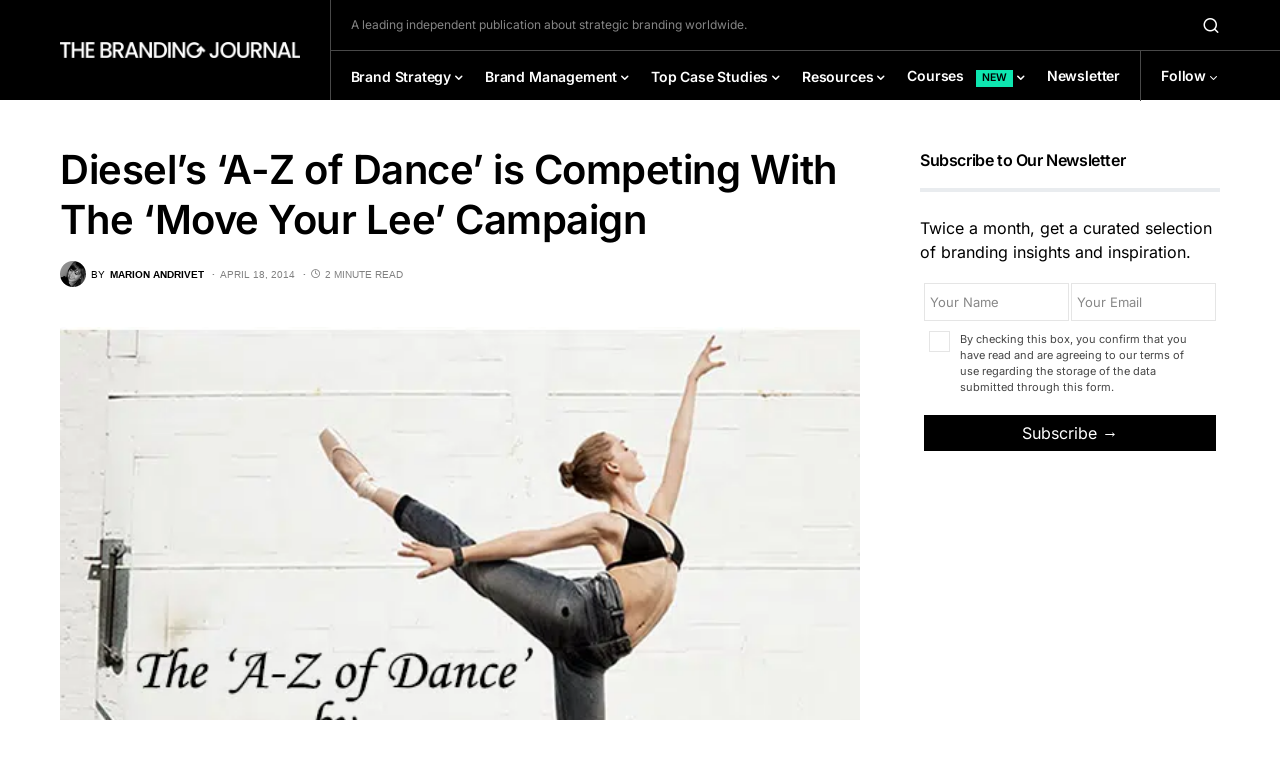

--- FILE ---
content_type: text/html; charset=UTF-8
request_url: https://www.thebrandingjournal.com/2014/04/diesels-z-dance-competing-move-lee-campaign/
body_size: 79347
content:
<!doctype html>
<html lang="en-US">
<head><meta charset="UTF-8" /><script>if(navigator.userAgent.match(/MSIE|Internet Explorer/i)||navigator.userAgent.match(/Trident\/7\..*?rv:11/i)){var href=document.location.href;if(!href.match(/[?&]nowprocket/)){if(href.indexOf("?")==-1){if(href.indexOf("#")==-1){document.location.href=href+"?nowprocket=1"}else{document.location.href=href.replace("#","?nowprocket=1#")}}else{if(href.indexOf("#")==-1){document.location.href=href+"&nowprocket=1"}else{document.location.href=href.replace("#","&nowprocket=1#")}}}}</script><script>(()=>{class RocketLazyLoadScripts{constructor(){this.v="2.0.4",this.userEvents=["keydown","keyup","mousedown","mouseup","mousemove","mouseover","mouseout","touchmove","touchstart","touchend","touchcancel","wheel","click","dblclick","input"],this.attributeEvents=["onblur","onclick","oncontextmenu","ondblclick","onfocus","onmousedown","onmouseenter","onmouseleave","onmousemove","onmouseout","onmouseover","onmouseup","onmousewheel","onscroll","onsubmit"]}async t(){this.i(),this.o(),/iP(ad|hone)/.test(navigator.userAgent)&&this.h(),this.u(),this.l(this),this.m(),this.k(this),this.p(this),this._(),await Promise.all([this.R(),this.L()]),this.lastBreath=Date.now(),this.S(this),this.P(),this.D(),this.O(),this.M(),await this.C(this.delayedScripts.normal),await this.C(this.delayedScripts.defer),await this.C(this.delayedScripts.async),await this.T(),await this.F(),await this.j(),await this.A(),window.dispatchEvent(new Event("rocket-allScriptsLoaded")),this.everythingLoaded=!0,this.lastTouchEnd&&await new Promise(t=>setTimeout(t,500-Date.now()+this.lastTouchEnd)),this.I(),this.H(),this.U(),this.W()}i(){this.CSPIssue=sessionStorage.getItem("rocketCSPIssue"),document.addEventListener("securitypolicyviolation",t=>{this.CSPIssue||"script-src-elem"!==t.violatedDirective||"data"!==t.blockedURI||(this.CSPIssue=!0,sessionStorage.setItem("rocketCSPIssue",!0))},{isRocket:!0})}o(){window.addEventListener("pageshow",t=>{this.persisted=t.persisted,this.realWindowLoadedFired=!0},{isRocket:!0}),window.addEventListener("pagehide",()=>{this.onFirstUserAction=null},{isRocket:!0})}h(){let t;function e(e){t=e}window.addEventListener("touchstart",e,{isRocket:!0}),window.addEventListener("touchend",function i(o){o.changedTouches[0]&&t.changedTouches[0]&&Math.abs(o.changedTouches[0].pageX-t.changedTouches[0].pageX)<10&&Math.abs(o.changedTouches[0].pageY-t.changedTouches[0].pageY)<10&&o.timeStamp-t.timeStamp<200&&(window.removeEventListener("touchstart",e,{isRocket:!0}),window.removeEventListener("touchend",i,{isRocket:!0}),"INPUT"===o.target.tagName&&"text"===o.target.type||(o.target.dispatchEvent(new TouchEvent("touchend",{target:o.target,bubbles:!0})),o.target.dispatchEvent(new MouseEvent("mouseover",{target:o.target,bubbles:!0})),o.target.dispatchEvent(new PointerEvent("click",{target:o.target,bubbles:!0,cancelable:!0,detail:1,clientX:o.changedTouches[0].clientX,clientY:o.changedTouches[0].clientY})),event.preventDefault()))},{isRocket:!0})}q(t){this.userActionTriggered||("mousemove"!==t.type||this.firstMousemoveIgnored?"keyup"===t.type||"mouseover"===t.type||"mouseout"===t.type||(this.userActionTriggered=!0,this.onFirstUserAction&&this.onFirstUserAction()):this.firstMousemoveIgnored=!0),"click"===t.type&&t.preventDefault(),t.stopPropagation(),t.stopImmediatePropagation(),"touchstart"===this.lastEvent&&"touchend"===t.type&&(this.lastTouchEnd=Date.now()),"click"===t.type&&(this.lastTouchEnd=0),this.lastEvent=t.type,t.composedPath&&t.composedPath()[0].getRootNode()instanceof ShadowRoot&&(t.rocketTarget=t.composedPath()[0]),this.savedUserEvents.push(t)}u(){this.savedUserEvents=[],this.userEventHandler=this.q.bind(this),this.userEvents.forEach(t=>window.addEventListener(t,this.userEventHandler,{passive:!1,isRocket:!0})),document.addEventListener("visibilitychange",this.userEventHandler,{isRocket:!0})}U(){this.userEvents.forEach(t=>window.removeEventListener(t,this.userEventHandler,{passive:!1,isRocket:!0})),document.removeEventListener("visibilitychange",this.userEventHandler,{isRocket:!0}),this.savedUserEvents.forEach(t=>{(t.rocketTarget||t.target).dispatchEvent(new window[t.constructor.name](t.type,t))})}m(){const t="return false",e=Array.from(this.attributeEvents,t=>"data-rocket-"+t),i="["+this.attributeEvents.join("],[")+"]",o="[data-rocket-"+this.attributeEvents.join("],[data-rocket-")+"]",s=(e,i,o)=>{o&&o!==t&&(e.setAttribute("data-rocket-"+i,o),e["rocket"+i]=new Function("event",o),e.setAttribute(i,t))};new MutationObserver(t=>{for(const n of t)"attributes"===n.type&&(n.attributeName.startsWith("data-rocket-")||this.everythingLoaded?n.attributeName.startsWith("data-rocket-")&&this.everythingLoaded&&this.N(n.target,n.attributeName.substring(12)):s(n.target,n.attributeName,n.target.getAttribute(n.attributeName))),"childList"===n.type&&n.addedNodes.forEach(t=>{if(t.nodeType===Node.ELEMENT_NODE)if(this.everythingLoaded)for(const i of[t,...t.querySelectorAll(o)])for(const t of i.getAttributeNames())e.includes(t)&&this.N(i,t.substring(12));else for(const e of[t,...t.querySelectorAll(i)])for(const t of e.getAttributeNames())this.attributeEvents.includes(t)&&s(e,t,e.getAttribute(t))})}).observe(document,{subtree:!0,childList:!0,attributeFilter:[...this.attributeEvents,...e]})}I(){this.attributeEvents.forEach(t=>{document.querySelectorAll("[data-rocket-"+t+"]").forEach(e=>{this.N(e,t)})})}N(t,e){const i=t.getAttribute("data-rocket-"+e);i&&(t.setAttribute(e,i),t.removeAttribute("data-rocket-"+e))}k(t){Object.defineProperty(HTMLElement.prototype,"onclick",{get(){return this.rocketonclick||null},set(e){this.rocketonclick=e,this.setAttribute(t.everythingLoaded?"onclick":"data-rocket-onclick","this.rocketonclick(event)")}})}S(t){function e(e,i){let o=e[i];e[i]=null,Object.defineProperty(e,i,{get:()=>o,set(s){t.everythingLoaded?o=s:e["rocket"+i]=o=s}})}e(document,"onreadystatechange"),e(window,"onload"),e(window,"onpageshow");try{Object.defineProperty(document,"readyState",{get:()=>t.rocketReadyState,set(e){t.rocketReadyState=e},configurable:!0}),document.readyState="loading"}catch(t){console.log("WPRocket DJE readyState conflict, bypassing")}}l(t){this.originalAddEventListener=EventTarget.prototype.addEventListener,this.originalRemoveEventListener=EventTarget.prototype.removeEventListener,this.savedEventListeners=[],EventTarget.prototype.addEventListener=function(e,i,o){o&&o.isRocket||!t.B(e,this)&&!t.userEvents.includes(e)||t.B(e,this)&&!t.userActionTriggered||e.startsWith("rocket-")||t.everythingLoaded?t.originalAddEventListener.call(this,e,i,o):(t.savedEventListeners.push({target:this,remove:!1,type:e,func:i,options:o}),"mouseenter"!==e&&"mouseleave"!==e||t.originalAddEventListener.call(this,e,t.savedUserEvents.push,o))},EventTarget.prototype.removeEventListener=function(e,i,o){o&&o.isRocket||!t.B(e,this)&&!t.userEvents.includes(e)||t.B(e,this)&&!t.userActionTriggered||e.startsWith("rocket-")||t.everythingLoaded?t.originalRemoveEventListener.call(this,e,i,o):t.savedEventListeners.push({target:this,remove:!0,type:e,func:i,options:o})}}J(t,e){this.savedEventListeners=this.savedEventListeners.filter(i=>{let o=i.type,s=i.target||window;return e!==o||t!==s||(this.B(o,s)&&(i.type="rocket-"+o),this.$(i),!1)})}H(){EventTarget.prototype.addEventListener=this.originalAddEventListener,EventTarget.prototype.removeEventListener=this.originalRemoveEventListener,this.savedEventListeners.forEach(t=>this.$(t))}$(t){t.remove?this.originalRemoveEventListener.call(t.target,t.type,t.func,t.options):this.originalAddEventListener.call(t.target,t.type,t.func,t.options)}p(t){let e;function i(e){return t.everythingLoaded?e:e.split(" ").map(t=>"load"===t||t.startsWith("load.")?"rocket-jquery-load":t).join(" ")}function o(o){function s(e){const s=o.fn[e];o.fn[e]=o.fn.init.prototype[e]=function(){return this[0]===window&&t.userActionTriggered&&("string"==typeof arguments[0]||arguments[0]instanceof String?arguments[0]=i(arguments[0]):"object"==typeof arguments[0]&&Object.keys(arguments[0]).forEach(t=>{const e=arguments[0][t];delete arguments[0][t],arguments[0][i(t)]=e})),s.apply(this,arguments),this}}if(o&&o.fn&&!t.allJQueries.includes(o)){const e={DOMContentLoaded:[],"rocket-DOMContentLoaded":[]};for(const t in e)document.addEventListener(t,()=>{e[t].forEach(t=>t())},{isRocket:!0});o.fn.ready=o.fn.init.prototype.ready=function(i){function s(){parseInt(o.fn.jquery)>2?setTimeout(()=>i.bind(document)(o)):i.bind(document)(o)}return"function"==typeof i&&(t.realDomReadyFired?!t.userActionTriggered||t.fauxDomReadyFired?s():e["rocket-DOMContentLoaded"].push(s):e.DOMContentLoaded.push(s)),o([])},s("on"),s("one"),s("off"),t.allJQueries.push(o)}e=o}t.allJQueries=[],o(window.jQuery),Object.defineProperty(window,"jQuery",{get:()=>e,set(t){o(t)}})}P(){const t=new Map;document.write=document.writeln=function(e){const i=document.currentScript,o=document.createRange(),s=i.parentElement;let n=t.get(i);void 0===n&&(n=i.nextSibling,t.set(i,n));const c=document.createDocumentFragment();o.setStart(c,0),c.appendChild(o.createContextualFragment(e)),s.insertBefore(c,n)}}async R(){return new Promise(t=>{this.userActionTriggered?t():this.onFirstUserAction=t})}async L(){return new Promise(t=>{document.addEventListener("DOMContentLoaded",()=>{this.realDomReadyFired=!0,t()},{isRocket:!0})})}async j(){return this.realWindowLoadedFired?Promise.resolve():new Promise(t=>{window.addEventListener("load",t,{isRocket:!0})})}M(){this.pendingScripts=[];this.scriptsMutationObserver=new MutationObserver(t=>{for(const e of t)e.addedNodes.forEach(t=>{"SCRIPT"!==t.tagName||t.noModule||t.isWPRocket||this.pendingScripts.push({script:t,promise:new Promise(e=>{const i=()=>{const i=this.pendingScripts.findIndex(e=>e.script===t);i>=0&&this.pendingScripts.splice(i,1),e()};t.addEventListener("load",i,{isRocket:!0}),t.addEventListener("error",i,{isRocket:!0}),setTimeout(i,1e3)})})})}),this.scriptsMutationObserver.observe(document,{childList:!0,subtree:!0})}async F(){await this.X(),this.pendingScripts.length?(await this.pendingScripts[0].promise,await this.F()):this.scriptsMutationObserver.disconnect()}D(){this.delayedScripts={normal:[],async:[],defer:[]},document.querySelectorAll("script[type$=rocketlazyloadscript]").forEach(t=>{t.hasAttribute("data-rocket-src")?t.hasAttribute("async")&&!1!==t.async?this.delayedScripts.async.push(t):t.hasAttribute("defer")&&!1!==t.defer||"module"===t.getAttribute("data-rocket-type")?this.delayedScripts.defer.push(t):this.delayedScripts.normal.push(t):this.delayedScripts.normal.push(t)})}async _(){await this.L();let t=[];document.querySelectorAll("script[type$=rocketlazyloadscript][data-rocket-src]").forEach(e=>{let i=e.getAttribute("data-rocket-src");if(i&&!i.startsWith("data:")){i.startsWith("//")&&(i=location.protocol+i);try{const o=new URL(i).origin;o!==location.origin&&t.push({src:o,crossOrigin:e.crossOrigin||"module"===e.getAttribute("data-rocket-type")})}catch(t){}}}),t=[...new Map(t.map(t=>[JSON.stringify(t),t])).values()],this.Y(t,"preconnect")}async G(t){if(await this.K(),!0!==t.noModule||!("noModule"in HTMLScriptElement.prototype))return new Promise(e=>{let i;function o(){(i||t).setAttribute("data-rocket-status","executed"),e()}try{if(navigator.userAgent.includes("Firefox/")||""===navigator.vendor||this.CSPIssue)i=document.createElement("script"),[...t.attributes].forEach(t=>{let e=t.nodeName;"type"!==e&&("data-rocket-type"===e&&(e="type"),"data-rocket-src"===e&&(e="src"),i.setAttribute(e,t.nodeValue))}),t.text&&(i.text=t.text),t.nonce&&(i.nonce=t.nonce),i.hasAttribute("src")?(i.addEventListener("load",o,{isRocket:!0}),i.addEventListener("error",()=>{i.setAttribute("data-rocket-status","failed-network"),e()},{isRocket:!0}),setTimeout(()=>{i.isConnected||e()},1)):(i.text=t.text,o()),i.isWPRocket=!0,t.parentNode.replaceChild(i,t);else{const i=t.getAttribute("data-rocket-type"),s=t.getAttribute("data-rocket-src");i?(t.type=i,t.removeAttribute("data-rocket-type")):t.removeAttribute("type"),t.addEventListener("load",o,{isRocket:!0}),t.addEventListener("error",i=>{this.CSPIssue&&i.target.src.startsWith("data:")?(console.log("WPRocket: CSP fallback activated"),t.removeAttribute("src"),this.G(t).then(e)):(t.setAttribute("data-rocket-status","failed-network"),e())},{isRocket:!0}),s?(t.fetchPriority="high",t.removeAttribute("data-rocket-src"),t.src=s):t.src="data:text/javascript;base64,"+window.btoa(unescape(encodeURIComponent(t.text)))}}catch(i){t.setAttribute("data-rocket-status","failed-transform"),e()}});t.setAttribute("data-rocket-status","skipped")}async C(t){const e=t.shift();return e?(e.isConnected&&await this.G(e),this.C(t)):Promise.resolve()}O(){this.Y([...this.delayedScripts.normal,...this.delayedScripts.defer,...this.delayedScripts.async],"preload")}Y(t,e){this.trash=this.trash||[];let i=!0;var o=document.createDocumentFragment();t.forEach(t=>{const s=t.getAttribute&&t.getAttribute("data-rocket-src")||t.src;if(s&&!s.startsWith("data:")){const n=document.createElement("link");n.href=s,n.rel=e,"preconnect"!==e&&(n.as="script",n.fetchPriority=i?"high":"low"),t.getAttribute&&"module"===t.getAttribute("data-rocket-type")&&(n.crossOrigin=!0),t.crossOrigin&&(n.crossOrigin=t.crossOrigin),t.integrity&&(n.integrity=t.integrity),t.nonce&&(n.nonce=t.nonce),o.appendChild(n),this.trash.push(n),i=!1}}),document.head.appendChild(o)}W(){this.trash.forEach(t=>t.remove())}async T(){try{document.readyState="interactive"}catch(t){}this.fauxDomReadyFired=!0;try{await this.K(),this.J(document,"readystatechange"),document.dispatchEvent(new Event("rocket-readystatechange")),await this.K(),document.rocketonreadystatechange&&document.rocketonreadystatechange(),await this.K(),this.J(document,"DOMContentLoaded"),document.dispatchEvent(new Event("rocket-DOMContentLoaded")),await this.K(),this.J(window,"DOMContentLoaded"),window.dispatchEvent(new Event("rocket-DOMContentLoaded"))}catch(t){console.error(t)}}async A(){try{document.readyState="complete"}catch(t){}try{await this.K(),this.J(document,"readystatechange"),document.dispatchEvent(new Event("rocket-readystatechange")),await this.K(),document.rocketonreadystatechange&&document.rocketonreadystatechange(),await this.K(),this.J(window,"load"),window.dispatchEvent(new Event("rocket-load")),await this.K(),window.rocketonload&&window.rocketonload(),await this.K(),this.allJQueries.forEach(t=>t(window).trigger("rocket-jquery-load")),await this.K(),this.J(window,"pageshow");const t=new Event("rocket-pageshow");t.persisted=this.persisted,window.dispatchEvent(t),await this.K(),window.rocketonpageshow&&window.rocketonpageshow({persisted:this.persisted})}catch(t){console.error(t)}}async K(){Date.now()-this.lastBreath>45&&(await this.X(),this.lastBreath=Date.now())}async X(){return document.hidden?new Promise(t=>setTimeout(t)):new Promise(t=>requestAnimationFrame(t))}B(t,e){return e===document&&"readystatechange"===t||(e===document&&"DOMContentLoaded"===t||(e===window&&"DOMContentLoaded"===t||(e===window&&"load"===t||e===window&&"pageshow"===t)))}static run(){(new RocketLazyLoadScripts).t()}}RocketLazyLoadScripts.run()})();</script>
	
	<meta name="viewport" content="width=device-width, initial-scale=1" />
	<link rel="profile" href="https://gmpg.org/xfn/11" />
	<title>Diesel&#039;s &#039;A-Z of Dance&#039; competing with the &#039;Move Your Lee&#039; Campaign</title>
<link data-rocket-prefetch href="https://cdn.thebrandingjournal.com" rel="dns-prefetch">
<link data-rocket-prefetch href="https://www.youtube.com" rel="dns-prefetch">
<style id="wpr-usedcss">img:is([sizes=auto i],[sizes^="auto," i]){contain-intrinsic-size:3000px 1500px}@font-face{font-family:canvas-icons;src:url("https://cdn.thebrandingjournal.com/wp-content/plugins/canvas/assets/fonts/canvas-icons.woff") format("woff"),url("https://cdn.thebrandingjournal.com/wp-content/plugins/canvas/assets/fonts/canvas-icons.ttf") format("truetype"),url("https://cdn.thebrandingjournal.com/wp-content/plugins/canvas/assets/fonts/canvas-icons.svg") format("svg");font-weight:400;font-style:normal;font-display:swap}.cnvs-close{float:right;font-size:var(--cnvs-alert-close-font-size);line-height:var(--cnvs-alert-close-line-height);color:var(--cnvs-alert-close-color);text-shadow:var(--cnvs-alert-close-text-shadow);opacity:var(--cnvs-alert-close-opacity)}.cnvs-close:focus,.cnvs-close:hover{color:var(--cnvs-alert-close-hover-color);text-decoration:none;opacity:1}button.cnvs-close{padding:0;text-decoration:none!important;border:none!important;-webkit-appearance:none!important;background-color:transparent!important;-webkit-box-shadow:none!important;box-shadow:none!important}@font-face{font-family:powerkit-icons;src:url("https://cdn.thebrandingjournal.com/wp-content/plugins/powerkit/assets/fonts/powerkit-icons.woff") format("woff"),url("https://cdn.thebrandingjournal.com/wp-content/plugins/powerkit/assets/fonts/powerkit-icons.ttf") format("truetype"),url("https://cdn.thebrandingjournal.com/wp-content/plugins/powerkit/assets/fonts/powerkit-icons.svg") format("svg");font-weight:400;font-style:normal;font-display:swap}[class*=" pk-icon-"],[class^=pk-icon-]{font-family:powerkit-icons!important;font-style:normal;font-weight:400;font-variant:normal;text-transform:none;line-height:1;-webkit-font-smoothing:antialiased;-moz-osx-font-smoothing:grayscale}.pk-icon-twitter:before{content:"\e94c"}.pk-icon-facebook:before{content:"\e949"}.pk-icon-linkedin:before{content:"\f0e1"}.pk-icon-pinterest:before{content:"\f0d2"}.pk-icon-whatsapp:before{content:"\f232"}.pk-icon-instagram:before{content:"\e90c"}.pk-icon-up:before{content:"\e908"}.pk-icon-mail:before{content:"\e002"}.pk-font-primary{--pk-primary-font-weight:700;font-weight:var(--pk-primary-font-weight)}.pk-font-secondary{--pk-secondary-font-size:80%;--pk-secondary-font-color:#6c757d;font-size:var(--pk-secondary-font-size);color:var(--pk-secondary-font-color)}.pk-font-heading{--pk-heading-font-weight:700;--pk-heading-font-color:#212529;font-weight:var(--pk-heading-font-weight);color:var(--pk-heading-font-color)}.pk-alert{--pk-alert-background:#f8f9fa;--pk-alert-heading-color:inherit;--pk-alert-close-color:#000;--pk-alert-close-hover-color:#000;--pk-alert-font-size:0.875rem;--pk-alert-link-font-weight:700;--pk-alert-close-font-size:1rem;--pk-alert-close-line-height:1;--pk-alert-close-text-shadow:0 1px 0 #fff;--pk-alert-close-opacity:.75}.pk-alert{position:relative;padding:.5rem 1rem;margin-bottom:1rem;background:var(--pk-alert-background);font-size:var(--pk-alert-font-size)}.pk-alert a{text-decoration:underline;text-shadow:none;border:none}.pk-alert a:hover{text-decoration:none;text-shadow:none;border:none}.pk-alert p{margin-bottom:.5rem}.pk-alert>:last-child{margin-bottom:0}.pk-close{float:right;font-size:var(--pk-alert-close-font-size);line-height:var(--pk-alert-close-line-height);color:var(--pk-alert-close-color);text-shadow:var(--pk-alert-close-text-shadow);opacity:var(--pk-alert-close-opacity)}.pk-close:focus,.pk-close:hover{color:var(--pk-alert-close-hover-color);text-decoration:none;opacity:1}button.pk-close{padding:0;text-decoration:none!important;border:none!important;-webkit-appearance:none!important;background-color:transparent!important;box-shadow:none!important}.pk-alert-success{border-left:2px solid #28a745}.pk-alert-warning{border-left:2px solid #ffc107}.pk-tippy .pk-alert{display:none}.pk-badge{--pk-badge-background:#f8f9fa;--pk-badge-color:inherit;--pk-badge-primary-background:#00A0D2;--pk-badge-primary-color:#FFFFFF;--pk-badge-light-background:#FFFFFF;--pk-badge-light-color:#000000;--pk-badge-border-radius:30px;--pk-badge-font-size:75%;--pk-badge-line-height:1}.pk-badge{background:var(--pk-badge-background);color:var(--pk-badge-color);display:inline-block;padding:.3em .6em;font-size:var(--pk-badge-font-size);text-align:center;white-space:nowrap;vertical-align:baseline;border-radius:var(--pk-badge-border-radius);text-transform:uppercase;line-height:var(--pk-badge-line-height)}.pk-badge:empty{display:none}.menu-item .pk-badge{margin-left:.5rem}.pk-badge-primary{background:rgba(0,123,255,.1);color:#0056b3}.pk-badge-success{background:rgba(40,167,69,.1);color:#19692c}.pk-badge-primary{background:var(--pk-badge-primary-background);color:var(--pk-badge-primary-color)}img.emoji{display:inline!important;border:none!important;box-shadow:none!important;height:1em!important;width:1em!important;margin:0 .07em!important;vertical-align:-.1em!important;background:0 0!important;padding:0!important}:where(.wp-block-button__link){border-radius:9999px;box-shadow:none;padding:calc(.667em + 2px) calc(1.333em + 2px);text-decoration:none}:root :where(.wp-block-button .wp-block-button__link.is-style-outline),:root :where(.wp-block-button.is-style-outline>.wp-block-button__link){border:2px solid;padding:.667em 1.333em}:root :where(.wp-block-button .wp-block-button__link.is-style-outline:not(.has-text-color)),:root :where(.wp-block-button.is-style-outline>.wp-block-button__link:not(.has-text-color)){color:currentColor}:root :where(.wp-block-button .wp-block-button__link.is-style-outline:not(.has-background)),:root :where(.wp-block-button.is-style-outline>.wp-block-button__link:not(.has-background)){background-color:initial;background-image:none}:where(.wp-block-calendar table:not(.has-background) th){background:#ddd}:where(.wp-block-columns){margin-bottom:1.75em}:where(.wp-block-columns.has-background){padding:1.25em 2.375em}:where(.wp-block-post-comments input[type=submit]){border:none}:where(.wp-block-cover-image:not(.has-text-color)),:where(.wp-block-cover:not(.has-text-color)){color:#fff}:where(.wp-block-cover-image.is-light:not(.has-text-color)),:where(.wp-block-cover.is-light:not(.has-text-color)){color:#000}:root :where(.wp-block-cover h1:not(.has-text-color)),:root :where(.wp-block-cover h2:not(.has-text-color)),:root :where(.wp-block-cover h3:not(.has-text-color)),:root :where(.wp-block-cover h4:not(.has-text-color)),:root :where(.wp-block-cover h5:not(.has-text-color)),:root :where(.wp-block-cover h6:not(.has-text-color)),:root :where(.wp-block-cover p:not(.has-text-color)){color:inherit}.wp-block-embed.alignleft,.wp-block-embed.alignright{max-width:360px;width:100%}.wp-block-embed.alignleft .wp-block-embed__wrapper,.wp-block-embed.alignright .wp-block-embed__wrapper{min-width:280px}.wp-block-embed{overflow-wrap:break-word}.wp-block-embed :where(figcaption){margin-bottom:1em;margin-top:.5em}.wp-block-embed iframe{max-width:100%}.wp-block-embed__wrapper{position:relative}.wp-embed-responsive .wp-has-aspect-ratio .wp-block-embed__wrapper:before{content:"";display:block;padding-top:50%}.wp-embed-responsive .wp-has-aspect-ratio iframe{bottom:0;height:100%;left:0;position:absolute;right:0;top:0;width:100%}.wp-embed-responsive .wp-embed-aspect-16-9 .wp-block-embed__wrapper:before{padding-top:56.25%}:where(.wp-block-file){margin-bottom:1.5em}:where(.wp-block-file__button){border-radius:2em;display:inline-block;padding:.5em 1em}:where(.wp-block-file__button):is(a):active,:where(.wp-block-file__button):is(a):focus,:where(.wp-block-file__button):is(a):hover,:where(.wp-block-file__button):is(a):visited{box-shadow:none;color:#fff;opacity:.85;text-decoration:none}.wp-block-group{box-sizing:border-box}:where(.wp-block-group.wp-block-group-is-layout-constrained){position:relative}:root :where(.wp-block-image.is-style-rounded img,.wp-block-image .is-style-rounded img){border-radius:9999px}:where(.wp-block-latest-comments:not([style*=line-height] .wp-block-latest-comments__comment)){line-height:1.1}:where(.wp-block-latest-comments:not([style*=line-height] .wp-block-latest-comments__comment-excerpt p)){line-height:1.8}:root :where(.wp-block-latest-posts.is-grid){padding:0}:root :where(.wp-block-latest-posts.wp-block-latest-posts__list){padding-left:0}ol,ul{box-sizing:border-box}:root :where(.wp-block-list.has-background){padding:1.25em 2.375em}:where(.wp-block-navigation.has-background .wp-block-navigation-item a:not(.wp-element-button)),:where(.wp-block-navigation.has-background .wp-block-navigation-submenu a:not(.wp-element-button)){padding:.5em 1em}:where(.wp-block-navigation .wp-block-navigation__submenu-container .wp-block-navigation-item a:not(.wp-element-button)),:where(.wp-block-navigation .wp-block-navigation__submenu-container .wp-block-navigation-submenu a:not(.wp-element-button)),:where(.wp-block-navigation .wp-block-navigation__submenu-container .wp-block-navigation-submenu button.wp-block-navigation-item__content),:where(.wp-block-navigation .wp-block-navigation__submenu-container .wp-block-pages-list__item button.wp-block-navigation-item__content){padding:.5em 1em}:root :where(p.has-background){padding:1.25em 2.375em}:where(p.has-text-color:not(.has-link-color)) a{color:inherit}:where(.wp-block-post-comments-form) input:not([type=submit]),:where(.wp-block-post-comments-form) textarea{border:1px solid #949494;font-family:inherit;font-size:1em}:where(.wp-block-post-comments-form) input:where(:not([type=submit]):not([type=checkbox])),:where(.wp-block-post-comments-form) textarea{padding:calc(.667em + 2px)}:where(.wp-block-post-excerpt){box-sizing:border-box;margin-bottom:var(--wp--style--block-gap);margin-top:var(--wp--style--block-gap)}:where(.wp-block-preformatted.has-background){padding:1.25em 2.375em}:where(.wp-block-search__button){border:1px solid #ccc;padding:6px 10px}.wp-block-search__inside-wrapper{display:flex;flex:auto;flex-wrap:nowrap;max-width:100%}:where(.wp-block-search__input){font-family:inherit;font-size:inherit;font-style:inherit;font-weight:inherit;letter-spacing:inherit;line-height:inherit;text-transform:inherit}:where(.wp-block-search__button-inside .wp-block-search__inside-wrapper){border:1px solid #949494;box-sizing:border-box;padding:4px}:where(.wp-block-search__button-inside .wp-block-search__inside-wrapper) .wp-block-search__input{border:none;border-radius:0;padding:0 4px}:where(.wp-block-search__button-inside .wp-block-search__inside-wrapper) .wp-block-search__input:focus{outline:0}:where(.wp-block-search__button-inside .wp-block-search__inside-wrapper) :where(.wp-block-search__button){padding:4px 8px}:root :where(.wp-block-separator.is-style-dots){height:auto;line-height:1;text-align:center}:root :where(.wp-block-separator.is-style-dots):before{color:currentColor;content:"···";font-family:serif;font-size:1.5em;letter-spacing:2em;padding-left:2em}:root :where(.wp-block-site-logo.is-style-rounded){border-radius:9999px}:where(.wp-block-social-links:not(.is-style-logos-only)) .wp-social-link{background-color:#f0f0f0;color:#444}:where(.wp-block-social-links:not(.is-style-logos-only)) .wp-social-link-amazon{background-color:#f90;color:#fff}:where(.wp-block-social-links:not(.is-style-logos-only)) .wp-social-link-bandcamp{background-color:#1ea0c3;color:#fff}:where(.wp-block-social-links:not(.is-style-logos-only)) .wp-social-link-behance{background-color:#0757fe;color:#fff}:where(.wp-block-social-links:not(.is-style-logos-only)) .wp-social-link-bluesky{background-color:#0a7aff;color:#fff}:where(.wp-block-social-links:not(.is-style-logos-only)) .wp-social-link-codepen{background-color:#1e1f26;color:#fff}:where(.wp-block-social-links:not(.is-style-logos-only)) .wp-social-link-deviantart{background-color:#02e49b;color:#fff}:where(.wp-block-social-links:not(.is-style-logos-only)) .wp-social-link-discord{background-color:#5865f2;color:#fff}:where(.wp-block-social-links:not(.is-style-logos-only)) .wp-social-link-dribbble{background-color:#e94c89;color:#fff}:where(.wp-block-social-links:not(.is-style-logos-only)) .wp-social-link-dropbox{background-color:#4280ff;color:#fff}:where(.wp-block-social-links:not(.is-style-logos-only)) .wp-social-link-etsy{background-color:#f45800;color:#fff}:where(.wp-block-social-links:not(.is-style-logos-only)) .wp-social-link-facebook{background-color:#0866ff;color:#fff}:where(.wp-block-social-links:not(.is-style-logos-only)) .wp-social-link-fivehundredpx{background-color:#000;color:#fff}:where(.wp-block-social-links:not(.is-style-logos-only)) .wp-social-link-flickr{background-color:#0461dd;color:#fff}:where(.wp-block-social-links:not(.is-style-logos-only)) .wp-social-link-foursquare{background-color:#e65678;color:#fff}:where(.wp-block-social-links:not(.is-style-logos-only)) .wp-social-link-github{background-color:#24292d;color:#fff}:where(.wp-block-social-links:not(.is-style-logos-only)) .wp-social-link-goodreads{background-color:#eceadd;color:#382110}:where(.wp-block-social-links:not(.is-style-logos-only)) .wp-social-link-google{background-color:#ea4434;color:#fff}:where(.wp-block-social-links:not(.is-style-logos-only)) .wp-social-link-gravatar{background-color:#1d4fc4;color:#fff}:where(.wp-block-social-links:not(.is-style-logos-only)) .wp-social-link-instagram{background-color:#f00075;color:#fff}:where(.wp-block-social-links:not(.is-style-logos-only)) .wp-social-link-lastfm{background-color:#e21b24;color:#fff}:where(.wp-block-social-links:not(.is-style-logos-only)) .wp-social-link-linkedin{background-color:#0d66c2;color:#fff}:where(.wp-block-social-links:not(.is-style-logos-only)) .wp-social-link-mastodon{background-color:#3288d4;color:#fff}:where(.wp-block-social-links:not(.is-style-logos-only)) .wp-social-link-medium{background-color:#000;color:#fff}:where(.wp-block-social-links:not(.is-style-logos-only)) .wp-social-link-meetup{background-color:#f6405f;color:#fff}:where(.wp-block-social-links:not(.is-style-logos-only)) .wp-social-link-patreon{background-color:#000;color:#fff}:where(.wp-block-social-links:not(.is-style-logos-only)) .wp-social-link-pinterest{background-color:#e60122;color:#fff}:where(.wp-block-social-links:not(.is-style-logos-only)) .wp-social-link-pocket{background-color:#ef4155;color:#fff}:where(.wp-block-social-links:not(.is-style-logos-only)) .wp-social-link-reddit{background-color:#ff4500;color:#fff}:where(.wp-block-social-links:not(.is-style-logos-only)) .wp-social-link-skype{background-color:#0478d7;color:#fff}:where(.wp-block-social-links:not(.is-style-logos-only)) .wp-social-link-snapchat{background-color:#fefc00;color:#fff;stroke:#000}:where(.wp-block-social-links:not(.is-style-logos-only)) .wp-social-link-soundcloud{background-color:#ff5600;color:#fff}:where(.wp-block-social-links:not(.is-style-logos-only)) .wp-social-link-spotify{background-color:#1bd760;color:#fff}:where(.wp-block-social-links:not(.is-style-logos-only)) .wp-social-link-telegram{background-color:#2aabee;color:#fff}:where(.wp-block-social-links:not(.is-style-logos-only)) .wp-social-link-threads{background-color:#000;color:#fff}:where(.wp-block-social-links:not(.is-style-logos-only)) .wp-social-link-tiktok{background-color:#000;color:#fff}:where(.wp-block-social-links:not(.is-style-logos-only)) .wp-social-link-tumblr{background-color:#011835;color:#fff}:where(.wp-block-social-links:not(.is-style-logos-only)) .wp-social-link-twitch{background-color:#6440a4;color:#fff}:where(.wp-block-social-links:not(.is-style-logos-only)) .wp-social-link-twitter{background-color:#1da1f2;color:#fff}:where(.wp-block-social-links:not(.is-style-logos-only)) .wp-social-link-vimeo{background-color:#1eb7ea;color:#fff}:where(.wp-block-social-links:not(.is-style-logos-only)) .wp-social-link-vk{background-color:#4680c2;color:#fff}:where(.wp-block-social-links:not(.is-style-logos-only)) .wp-social-link-wordpress{background-color:#3499cd;color:#fff}:where(.wp-block-social-links:not(.is-style-logos-only)) .wp-social-link-whatsapp{background-color:#25d366;color:#fff}:where(.wp-block-social-links:not(.is-style-logos-only)) .wp-social-link-x{background-color:#000;color:#fff}:where(.wp-block-social-links:not(.is-style-logos-only)) .wp-social-link-yelp{background-color:#d32422;color:#fff}:where(.wp-block-social-links:not(.is-style-logos-only)) .wp-social-link-youtube{background-color:red;color:#fff}:where(.wp-block-social-links.is-style-logos-only) .wp-social-link{background:0 0}:where(.wp-block-social-links.is-style-logos-only) .wp-social-link svg{height:1.25em;width:1.25em}:where(.wp-block-social-links.is-style-logos-only) .wp-social-link-amazon{color:#f90}:where(.wp-block-social-links.is-style-logos-only) .wp-social-link-bandcamp{color:#1ea0c3}:where(.wp-block-social-links.is-style-logos-only) .wp-social-link-behance{color:#0757fe}:where(.wp-block-social-links.is-style-logos-only) .wp-social-link-bluesky{color:#0a7aff}:where(.wp-block-social-links.is-style-logos-only) .wp-social-link-codepen{color:#1e1f26}:where(.wp-block-social-links.is-style-logos-only) .wp-social-link-deviantart{color:#02e49b}:where(.wp-block-social-links.is-style-logos-only) .wp-social-link-discord{color:#5865f2}:where(.wp-block-social-links.is-style-logos-only) .wp-social-link-dribbble{color:#e94c89}:where(.wp-block-social-links.is-style-logos-only) .wp-social-link-dropbox{color:#4280ff}:where(.wp-block-social-links.is-style-logos-only) .wp-social-link-etsy{color:#f45800}:where(.wp-block-social-links.is-style-logos-only) .wp-social-link-facebook{color:#0866ff}:where(.wp-block-social-links.is-style-logos-only) .wp-social-link-fivehundredpx{color:#000}:where(.wp-block-social-links.is-style-logos-only) .wp-social-link-flickr{color:#0461dd}:where(.wp-block-social-links.is-style-logos-only) .wp-social-link-foursquare{color:#e65678}:where(.wp-block-social-links.is-style-logos-only) .wp-social-link-github{color:#24292d}:where(.wp-block-social-links.is-style-logos-only) .wp-social-link-goodreads{color:#382110}:where(.wp-block-social-links.is-style-logos-only) .wp-social-link-google{color:#ea4434}:where(.wp-block-social-links.is-style-logos-only) .wp-social-link-gravatar{color:#1d4fc4}:where(.wp-block-social-links.is-style-logos-only) .wp-social-link-instagram{color:#f00075}:where(.wp-block-social-links.is-style-logos-only) .wp-social-link-lastfm{color:#e21b24}:where(.wp-block-social-links.is-style-logos-only) .wp-social-link-linkedin{color:#0d66c2}:where(.wp-block-social-links.is-style-logos-only) .wp-social-link-mastodon{color:#3288d4}:where(.wp-block-social-links.is-style-logos-only) .wp-social-link-medium{color:#000}:where(.wp-block-social-links.is-style-logos-only) .wp-social-link-meetup{color:#f6405f}:where(.wp-block-social-links.is-style-logos-only) .wp-social-link-patreon{color:#000}:where(.wp-block-social-links.is-style-logos-only) .wp-social-link-pinterest{color:#e60122}:where(.wp-block-social-links.is-style-logos-only) .wp-social-link-pocket{color:#ef4155}:where(.wp-block-social-links.is-style-logos-only) .wp-social-link-reddit{color:#ff4500}:where(.wp-block-social-links.is-style-logos-only) .wp-social-link-skype{color:#0478d7}:where(.wp-block-social-links.is-style-logos-only) .wp-social-link-snapchat{color:#fff;stroke:#000}:where(.wp-block-social-links.is-style-logos-only) .wp-social-link-soundcloud{color:#ff5600}:where(.wp-block-social-links.is-style-logos-only) .wp-social-link-spotify{color:#1bd760}:where(.wp-block-social-links.is-style-logos-only) .wp-social-link-telegram{color:#2aabee}:where(.wp-block-social-links.is-style-logos-only) .wp-social-link-threads{color:#000}:where(.wp-block-social-links.is-style-logos-only) .wp-social-link-tiktok{color:#000}:where(.wp-block-social-links.is-style-logos-only) .wp-social-link-tumblr{color:#011835}:where(.wp-block-social-links.is-style-logos-only) .wp-social-link-twitch{color:#6440a4}:where(.wp-block-social-links.is-style-logos-only) .wp-social-link-twitter{color:#1da1f2}:where(.wp-block-social-links.is-style-logos-only) .wp-social-link-vimeo{color:#1eb7ea}:where(.wp-block-social-links.is-style-logos-only) .wp-social-link-vk{color:#4680c2}:where(.wp-block-social-links.is-style-logos-only) .wp-social-link-whatsapp{color:#25d366}:where(.wp-block-social-links.is-style-logos-only) .wp-social-link-wordpress{color:#3499cd}:where(.wp-block-social-links.is-style-logos-only) .wp-social-link-x{color:#000}:where(.wp-block-social-links.is-style-logos-only) .wp-social-link-yelp{color:#d32422}:where(.wp-block-social-links.is-style-logos-only) .wp-social-link-youtube{color:red}:root :where(.wp-block-social-links .wp-social-link a){padding:.25em}:root :where(.wp-block-social-links.is-style-logos-only .wp-social-link a){padding:0}:root :where(.wp-block-social-links.is-style-pill-shape .wp-social-link a){padding-left:.6666666667em;padding-right:.6666666667em}:root :where(.wp-block-tag-cloud.is-style-outline){display:flex;flex-wrap:wrap;gap:1ch}:root :where(.wp-block-tag-cloud.is-style-outline a){border:1px solid;font-size:unset!important;margin-right:0;padding:1ch 2ch;text-decoration:none!important}:root :where(.wp-block-table-of-contents){box-sizing:border-box}:where(.wp-block-term-description){box-sizing:border-box;margin-bottom:var(--wp--style--block-gap);margin-top:var(--wp--style--block-gap)}:where(pre.wp-block-verse){font-family:inherit}.entry-content{counter-reset:footnotes}:root{--wp--preset--font-size--normal:16px;--wp--preset--font-size--huge:42px}.aligncenter{clear:both}.screen-reader-text{border:0;clip-path:inset(50%);height:1px;margin:-1px;overflow:hidden;padding:0;position:absolute;width:1px;word-wrap:normal!important}.screen-reader-text:focus{background-color:#ddd;clip-path:none;color:#444;display:block;font-size:1em;height:auto;left:5px;line-height:normal;padding:15px 23px 14px;text-decoration:none;top:5px;width:auto;z-index:100000}html :where(.has-border-color){border-style:solid}html :where([style*=border-top-color]){border-top-style:solid}html :where([style*=border-right-color]){border-right-style:solid}html :where([style*=border-bottom-color]){border-bottom-style:solid}html :where([style*=border-left-color]){border-left-style:solid}html :where([style*=border-width]){border-style:solid}html :where([style*=border-top-width]){border-top-style:solid}html :where([style*=border-right-width]){border-right-style:solid}html :where([style*=border-bottom-width]){border-bottom-style:solid}html :where([style*=border-left-width]){border-left-style:solid}html :where(img[class*=wp-image-]){height:auto;max-width:100%}:where(figure){margin:0 0 1em}html :where(.is-position-sticky){--wp-admin--admin-bar--position-offset:var(--wp-admin--admin-bar--height,0px)}.cnvs-block-alert{--cnvs-alert-background:#f8f9fa;--cnvs-alert-padding:0.5rem 1rem;--cnvs-alert-font-size:0.875rem;--cnvs-alert-margin-bottom:1rem;--cnvs-alert-border-left:2px solid transparent}.cnvs-block-alert{position:relative;padding:var(--cnvs-alert-padding);background:var(--cnvs-alert-background);font-size:var(--cnvs-alert-font-size);margin-bottom:var(--cnvs-alert-margin-bottom);border-left:var(--cnvs-alert-border-left)}.cnvs-block-collapsible{--cnvs-collapsible-border-top:1px solid #e9ecef;--cnvs-collapsible-a-color:#212529;--cnvs-collapsible-a-hover-color:#adb5bd}.cnvs-block-collapsible{position:relative;display:-webkit-box;display:-ms-flexbox;display:flex;-webkit-box-orient:vertical;-webkit-box-direction:normal;-ms-flex-direction:column;flex-direction:column;min-width:0;word-wrap:break-word;margin-bottom:0;background-clip:border-box}.cnvs-block-collapsible+.cnvs-block-collapsible{border-top:var(--cnvs-collapsible-border-top)}.cnvs-block-collapsible .cnvs-block-collapsible-content{display:none}.cnvs-block-collapsible.cnvs-block-collapsible-opened>.cnvs-block-collapsible-content{display:block}.cnvs-block-tabs{--cnvs-tabs-border-width:1px;--cnvs-tabs-border-color:#dee2e6;--cnvs-tabs-border-radius:0.25rem;--cnvs-tabs-button-font-size:1rem;--cnvs-tabs-button-color:#adb5bd;--cnvs-tabs-button-hover-color:#212529;--cnvs-tabs-button-active-color:#000;--cnvs-tabs-button-active-background:#e9ecef;--cnvs-tabs-button-pills-color:#adb5bd;--cnvs-tabs-button-pills-active-color:#000;--cnvs-tabs-button-pills-active-background:#e9ecef;--cnvs-pc-tabs-button-active-border-bottom-color:#FFFFFF;--cnvs-pc-tabs-button-active-background-color:#FFFFFF}.cnvs-block-section-heading{--cnvs-section-heading-color:#000000;--cnvs-section-heading-border-color:#e9ecef;--cnvs-section-heading-icon-color:#000000;--cnvs-section-heading-accent-block-backround:#000000;--cnvs-section-heading-accent-block-color:#FFFFFF}.cnvs-block-section-heading{width:100%;margin-left:0;margin-right:0}.cnvs-block-section-heading .cnvs-section-title{display:-webkit-inline-box;display:-ms-inline-flexbox;display:inline-flex;color:var(--cnvs-section-heading-color)}.cnvs-block-section-heading .cnvs-section-title>span{position:relative}.section-heading-default-style-3 .is-style-cnvs-block-section-heading-default{border-bottom:4px solid var(--cnvs-section-heading-border-color);padding-bottom:1em}@-webkit-keyframes loader-rotate{0%{-webkit-transform:rotate(0);transform:rotate(0)}100%{-webkit-transform:rotate(360deg);transform:rotate(360deg)}}@keyframes loader-rotate{0%{-webkit-transform:rotate(0);transform:rotate(0)}100%{-webkit-transform:rotate(360deg);transform:rotate(360deg)}}:root{--wp--preset--aspect-ratio--square:1;--wp--preset--aspect-ratio--4-3:4/3;--wp--preset--aspect-ratio--3-4:3/4;--wp--preset--aspect-ratio--3-2:3/2;--wp--preset--aspect-ratio--2-3:2/3;--wp--preset--aspect-ratio--16-9:16/9;--wp--preset--aspect-ratio--9-16:9/16;--wp--preset--color--black:#000000;--wp--preset--color--cyan-bluish-gray:#abb8c3;--wp--preset--color--white:#FFFFFF;--wp--preset--color--pale-pink:#f78da7;--wp--preset--color--vivid-red:#cf2e2e;--wp--preset--color--luminous-vivid-orange:#ff6900;--wp--preset--color--luminous-vivid-amber:#fcb900;--wp--preset--color--light-green-cyan:#7bdcb5;--wp--preset--color--vivid-green-cyan:#00d084;--wp--preset--color--pale-cyan-blue:#8ed1fc;--wp--preset--color--vivid-cyan-blue:#0693e3;--wp--preset--color--vivid-purple:#9b51e0;--wp--preset--color--blue:#59BACC;--wp--preset--color--green:#58AD69;--wp--preset--color--orange:#FFBC49;--wp--preset--color--red:#e32c26;--wp--preset--color--gray-50:#f8f9fa;--wp--preset--color--gray-100:#f8f9fb;--wp--preset--color--gray-200:#e9ecef;--wp--preset--color--secondary:#818181;--wp--preset--gradient--vivid-cyan-blue-to-vivid-purple:linear-gradient(135deg,rgba(6, 147, 227, 1) 0%,rgb(155, 81, 224) 100%);--wp--preset--gradient--light-green-cyan-to-vivid-green-cyan:linear-gradient(135deg,rgb(122, 220, 180) 0%,rgb(0, 208, 130) 100%);--wp--preset--gradient--luminous-vivid-amber-to-luminous-vivid-orange:linear-gradient(135deg,rgba(252, 185, 0, 1) 0%,rgba(255, 105, 0, 1) 100%);--wp--preset--gradient--luminous-vivid-orange-to-vivid-red:linear-gradient(135deg,rgba(255, 105, 0, 1) 0%,rgb(207, 46, 46) 100%);--wp--preset--gradient--very-light-gray-to-cyan-bluish-gray:linear-gradient(135deg,rgb(238, 238, 238) 0%,rgb(169, 184, 195) 100%);--wp--preset--gradient--cool-to-warm-spectrum:linear-gradient(135deg,rgb(74, 234, 220) 0%,rgb(151, 120, 209) 20%,rgb(207, 42, 186) 40%,rgb(238, 44, 130) 60%,rgb(251, 105, 98) 80%,rgb(254, 248, 76) 100%);--wp--preset--gradient--blush-light-purple:linear-gradient(135deg,rgb(255, 206, 236) 0%,rgb(152, 150, 240) 100%);--wp--preset--gradient--blush-bordeaux:linear-gradient(135deg,rgb(254, 205, 165) 0%,rgb(254, 45, 45) 50%,rgb(107, 0, 62) 100%);--wp--preset--gradient--luminous-dusk:linear-gradient(135deg,rgb(255, 203, 112) 0%,rgb(199, 81, 192) 50%,rgb(65, 88, 208) 100%);--wp--preset--gradient--pale-ocean:linear-gradient(135deg,rgb(255, 245, 203) 0%,rgb(182, 227, 212) 50%,rgb(51, 167, 181) 100%);--wp--preset--gradient--electric-grass:linear-gradient(135deg,rgb(202, 248, 128) 0%,rgb(113, 206, 126) 100%);--wp--preset--gradient--midnight:linear-gradient(135deg,rgb(2, 3, 129) 0%,rgb(40, 116, 252) 100%);--wp--preset--font-size--small:13px;--wp--preset--font-size--medium:20px;--wp--preset--font-size--large:36px;--wp--preset--font-size--x-large:42px;--wp--preset--spacing--20:0.44rem;--wp--preset--spacing--30:0.67rem;--wp--preset--spacing--40:1rem;--wp--preset--spacing--50:1.5rem;--wp--preset--spacing--60:2.25rem;--wp--preset--spacing--70:3.38rem;--wp--preset--spacing--80:5.06rem;--wp--preset--shadow--natural:6px 6px 9px rgba(0, 0, 0, .2);--wp--preset--shadow--deep:12px 12px 50px rgba(0, 0, 0, .4);--wp--preset--shadow--sharp:6px 6px 0px rgba(0, 0, 0, .2);--wp--preset--shadow--outlined:6px 6px 0px -3px rgba(255, 255, 255, 1),6px 6px rgba(0, 0, 0, 1);--wp--preset--shadow--crisp:6px 6px 0px rgba(0, 0, 0, 1)}:where(.is-layout-flex){gap:.5em}:where(.is-layout-grid){gap:.5em}:where(.wp-block-post-template.is-layout-flex){gap:1.25em}:where(.wp-block-post-template.is-layout-grid){gap:1.25em}:where(.wp-block-columns.is-layout-flex){gap:2em}:where(.wp-block-columns.is-layout-grid){gap:2em}:root :where(.wp-block-pullquote){font-size:1.5em;line-height:1.6}.wp-block-group{position:relative}#honeypot-field-url,input[class*=apbct].apbct_special_field{display:none!important}.apbct-tooltip{border-radius:5px;background:#d3d3d3}.comment-form-cookies-consent{width:100%;overflow:hidden}.apbct-tooltip{display:none;position:inherit;margin-top:5px;left:5px;opacity:.9}.apbct-popup-fade:before{content:'';background:#000;position:fixed;left:0;top:0;width:100%;height:100%;opacity:.7;z-index:9999}.apbct-popup{position:fixed;top:20%;left:50%;padding:20px;width:360px;margin-left:-200px;background:#fff;border:1px solid;border-radius:4px;z-index:99999;opacity:1}.apbct-check_email_exist-bad_email,.apbct-check_email_exist-good_email,.apbct-check_email_exist-load{z-index:9999;transition:none!important;background-size:contain;background-repeat:no-repeat;background-position-x:right;background-position-y:center;cursor:pointer}.apbct-check_email_exist-load{background-size:contain;background-image:url(https://cdn.thebrandingjournal.com/wp-content/plugins/cleantalk-spam-protect/css/images/checking_email.gif)}.apbct-check_email_exist-block{position:fixed;display:block}.apbct-check_email_exist-good_email{background-image:url(https://cdn.thebrandingjournal.com/wp-content/plugins/cleantalk-spam-protect/css/images/good_email.svg)}.apbct-check_email_exist-bad_email{background-image:url(https://cdn.thebrandingjournal.com/wp-content/plugins/cleantalk-spam-protect/css/images/bad_email.svg)}.apbct-check_email_exist-popup_description{display:none;position:fixed;padding:2px;border:1px solid #e5e8ed;border-radius:16px 16px 0;background:#fff;background-position-x:right;font-size:14px;text-align:center;transition:all 1s ease-out}@media screen and (max-width:782px){.apbct-check_email_exist-popup_description{width:100%}}.apbct_dog_one,.apbct_dog_three,.apbct_dog_two{animation-duration:1.5s;animation-iteration-count:infinite;animation-name:apbct_dog}.apbct-email-encoder-popup{width:30vw;min-width:400px;font-size:16px}.apbct-email-encoder--popup-header{font-size:16px;color:#333}.apbct-email-encoder-elements_center{display:flex;flex-direction:column;justify-content:center;align-items:center;font-size:16px!important;color:#000!important}.top-margin-long{margin-top:5px}.apbct-tooltip{display:none}.apbct-email-encoder-select-whole-email{-webkit-user-select:all;user-select:all}.apbct-email-encoder-got-it-button{all:unset;margin-top:10px;padding:5px 10px;border-radius:5px;background-color:#333;color:#fff;cursor:pointer;transition:background-color .3s}.apbct-ee-animation-wrapper{display:flex;height:60px;justify-content:center;font-size:16px;align-items:center}.apbct_dog{margin:0 5px;color:transparent;text-shadow:0 0 2px #aaa}.apbct_dog_one{animation-delay:0s}.apbct_dog_two{animation-delay:.5s}.apbct_dog_three{animation-delay:1s}@keyframes apbct_dog{0%,100%,75%{scale:100%;color:transparent;text-shadow:0 0 2px #aaa}25%{scale:200%;color:unset;text-shadow:unset}}@media screen and (max-width:782px){.apbct-email-encoder-popup{width:20vw;min-width:200px;font-size:16px;top:20%;left:75%}.apbct-email-encoder-elements_center{flex-direction:column!important;text-align:center}}.pk-author-social-links .pk-social-links-link{padding:0 .25rem}.pk-tabs{margin-bottom:2rem}.pk-fade{transition:opacity .15s linear}@media (prefers-reduced-motion:reduce){.pk-fade{transition:none}}.pk-nav-link{display:block}.pk-nav-link:focus,.pk-nav-link:hover{text-decoration:none}.pk-tab-content>.pk-tab-pane{display:none}.pk-tab-content>.pk-active{display:block}.pk-tabs .pk-nav-link{padding:1rem 1.5rem;line-height:1;font-size:1rem;text-decoration:none!important;box-shadow:none!important}.pk-tabs .pk-tab-pane>:last-child{margin-bottom:0}@media (min-width:768px){.pk-tabs .pk-nav-item+.pk-nav-item .pk-nav-link{margin-top:0}.pk-tabs .pk-nav-link:not(.pk-active){border-color:transparent}}.pk-card{position:relative;display:flex;flex-direction:column;min-width:0;word-wrap:break-word;margin-bottom:0;background-clip:border-box}.pk-card+.pk-card{border-top:1px solid #e9ecef}.content,.entry-content{counter-reset:h2}.content h2,.entry-content h2{counter-reset:h3}.content h4,.entry-content h4{counter-reset:h5}.pk-subscribe-form-wrap{--pk-subscribe-with-bg-color:#FFFFFF;--pk-subscribe-with-bg-elements-color:#FFFFFF;--pk-subscribe-heading-font-size:1.25rem;--pk-subscribe-privacy-font-size:80%}.pk-subscribe-form-wrap{position:relative}.pk-subscribe-form-wrap .pk-alert{margin:1rem 0 0}.pk-subscribe-form-wrap .pk-font-heading{font-size:var(--pk-subscribe-heading-font-size)}.pk-pin-it{--pk-pinterest-pinit-background:rgba(0, 0, 0, .25);--pk-pinterest-pinit-background-hover:rgba(0, 0, 0, .5);--pk-pinterest-pinit-color:#FFFFFF;--pk-pinterest-pinit-color-hover:#FFFFFF;--pk-pinterest-pinit-font-size:16px}.pk-pin-it-container{position:relative;max-width:100%}@-webkit-keyframes pk_pin_it_show{0%{opacity:0}100%{opacity:1}}@keyframes pk_pin_it_show{0%{opacity:0}100%{opacity:1}}.pk-pin-it{position:absolute;top:1rem;left:1rem;color:var(--pk-pinterest-pinit-color)!important;text-decoration:none!important;border:none!important;box-shadow:none!important;background-color:var(--pk-pinterest-pinit-background);width:2.5rem;height:2.5rem;line-height:2.5rem;font-size:var(--pk-pinterest-pinit-font-size);text-align:center;opacity:1;transition:background-color .25s ease;z-index:2}.pk-pin-it:hover{background-color:var(--pk-pinterest-pinit-background-hover);color:var(--pk-pinterest-pinit-color-hover)}.pk-pin-it span:first-child{display:none}.pk-pin-it.pk-pin-it-visible{-webkit-animation:.25s pk_pin_it_show;animation:.25s pk_pin_it_show}.pk-scroll-to-top{--pk-scrolltop-background:#a0a0a0;--pk-scrolltop-icon-color:#FFFFFF;--pk-scrolltop-opacity:1;--pk-scrolltop-opacity-hover:0.7}.pk-scroll-to-top{background:var(--pk-scrolltop-background);display:none;position:fixed;left:-9999px;bottom:2rem;opacity:0;transition:opacity .25s}.pk-scroll-to-top.pk-active{opacity:var(--pk-scrolltop-opacity);left:auto;right:2rem}.pk-scroll-to-top:hover{opacity:var(--pk-scrolltop-opacity-hover)}.pk-scroll-to-top .pk-icon{display:block;padding:.6rem;color:var(--pk-scrolltop-icon-color);line-height:1;transition:opacity .2s ease}@media (min-width:760px){.pk-scroll-to-top{display:block}}.pk-share-buttons-wrap{--pk-share-link-background:#F8F9FA;--pk-share-link-color:#000000;--pk-share-link-hover-color:#FFFFFF;--pk-share-link-hover-count-color:rgba(255, 255, 255, .9);--pk-share-simple-light-link-background:transparent;--pk-share-simple-light-link-hover-color:#6c757d;--pk-share-simple-dark-link-background:rgba(0, 0, 0, 1);--pk-share-simple-dark-link-color:white;--pk-share-simple-dark-link-count-color:rgba(255, 255, 255, .9);--pk-share-simple-dark-link-hover-background:rgba(0, 0, 0, .85);--pk-share-bold-bg-link-color:#fff;--pk-share-bold-bg-link-count-color:rgba(255, 255, 255, .9);--pk-share-bold-light-link-hover-count-color:#6c757d;--pk-share-bold-link-hover-count-color:#6c757d;--pk-share-inverse-link-color:#fff;--pk-share-inverse-link-count-color:rgba(255, 255, 255, .75);--pk-share-inverse-total-count-color:rgba(255, 255, 255, .75);--pk-share-inverse-total-label-color:#fff;--pk-share-highlight-background:#fff;--pk-share-highlight-box-shadow:0 2px 9px 0 rgba(0, 0, 0, .07);--pk-mobile-share-horizontal-background:#F8F9FA;--pk-mobile-share-total-background:rgba(0, 0, 0, 1);--pk-mobile-share-total-label-color:rgba(255, 255, 255, 1);--pk-mobile-share-total-count-color:rgba(255, 255, 255, .5);--pk-mobile-share-total-count-font-size:0.75rem;--pk-mobile-share-close-font-size:1.5rem;--pk-mobile-share-close-color:#FFF;--pk-share-tip-background:#FFFFFF;--pk-share-tip-border-color:#dbdbdb;--pk-share-tip-border-radius:2px}.pk-mobile-share-overlay{--pk-mobile-share-overlay-background:rgba(0, 0, 0, .35)}.pk-share-buttons-wrap{display:flex;margin-top:2rem;margin-bottom:2rem;line-height:1}.pk-share-buttons-wrap .pk-share-buttons-link{display:flex;align-items:center;justify-content:center;flex-grow:1;width:100%;height:36px;padding:0 1rem;background:var(--pk-share-link-background);color:var(--pk-share-link-color);text-decoration:none;transition:.25s ease all;border:none;box-shadow:none}.pk-share-buttons-wrap .pk-share-buttons-link:hover{color:var(--pk-share-link-hover-color);box-shadow:none}.pk-share-buttons-wrap .pk-share-buttons-link:hover .pk-share-buttons-count{color:var(--pk-share-link-hover-count-color)}.pk-share-buttons-wrap .pk-share-buttons-link .pk-share-buttons-count{transition:.25s ease all;opacity:.6}.pk-share-buttons-count,.pk-share-buttons-icon,.pk-share-buttons-label,.pk-share-buttons-title{padding:0 .25rem}.pk-share-buttons-total{display:flex;flex-direction:column;justify-content:center;margin-right:2rem}.pk-share-buttons-total .pk-share-buttons-title{display:none;margin-bottom:.25rem}.pk-share-buttons-total .pk-share-buttons-count{margin-bottom:.25rem}.pk-share-buttons-items{display:flex;flex-grow:1;flex-wrap:wrap;margin:-.25rem}.pk-share-buttons-item{display:flex;align-items:center;padding:.25rem}.pk-share-buttons-icon{line-height:inherit}.pk-share-buttons-item>.pk-share-buttons-count{display:flex;align-items:center;flex:1 0 auto;padding:.25rem;margin-left:.5rem;position:relative;background:var(--pk-share-tip-background);border-color:var(--pk-share-tip-border-color);border:1px solid var(--pk-share-tip-border-color);line-height:1rem;border-radius:var(--pk-share-tip-border-radius);cursor:default}.pk-share-buttons-item>.pk-share-buttons-count:after,.pk-share-buttons-item>.pk-share-buttons-count:before{right:100%;top:50%;border:solid transparent;height:0;width:0;content:" ";position:absolute;pointer-events:none}.pk-share-buttons-item>.pk-share-buttons-count:after{border-color:transparent;border-right-color:var(--pk-share-tip-background);border-width:5px;margin-top:-5px}.pk-share-buttons-item>.pk-share-buttons-count:before{border-color:transparent;border-right-color:var(--pk-share-tip-border-color);border-width:6px;margin-top:-6px}.pk-share-buttons-no-count .pk-share-buttons-count{display:none}.pk-share-buttons-total-no-count{display:none}.pk-share-buttons-layout-equal .pk-share-buttons-item{flex-grow:1}.pk-share-buttons-scheme-simple-light .pk-share-buttons-item{margin-right:.25rem}.pk-share-buttons-scheme-simple-light .pk-share-buttons-item:last-child{margin-right:0}.pk-share-buttons-scheme-simple-light .pk-share-buttons-link{background:var(--pk-share-simple-light-link-background);padding:0;height:initial}.pk-share-buttons-scheme-simple-light .pk-share-buttons-link:hover .pk-share-buttons-count{color:var(--pk-share-simple-light-link-hover-color)}.pk-share-buttons-scheme-simple-light .pk-share-buttons-twitter .pk-share-buttons-link:hover{color:#00aced}.pk-share-buttons-scheme-simple-light .pk-share-buttons-facebook .pk-share-buttons-link:hover{color:#3b5998}.pk-share-buttons-scheme-simple-light .pk-share-buttons-linkedin .pk-share-buttons-link:hover{color:#007bb6}.pk-share-buttons-scheme-simple-light .pk-share-buttons-whatsapp .pk-share-buttons-link:hover{color:#29a628}.pk-share-buttons-scheme-simple-light .pk-share-buttons-mail .pk-share-buttons-link:hover{color:#121212}.pk-share-buttons-scheme-default .pk-share-buttons-twitter .pk-share-buttons-link:hover{background:#00aced}.pk-share-buttons-scheme-default .pk-share-buttons-facebook .pk-share-buttons-link:hover{background:#3b5998}.pk-share-buttons-scheme-default .pk-share-buttons-linkedin .pk-share-buttons-link:hover{background:#007bb6}.pk-share-buttons-scheme-default .pk-share-buttons-whatsapp .pk-share-buttons-link:hover{background:#29a628}.pk-share-buttons-scheme-default .pk-share-buttons-mail .pk-share-buttons-link:hover{background:#121212}.pk-share-buttons-scheme-simple-dark-back .pk-share-buttons-link{background:var(--pk-share-simple-dark-link-background);color:var(--pk-share-simple-dark-link-color)}.pk-share-buttons-scheme-simple-dark-back .pk-share-buttons-link .pk-share-buttons-count{color:var(--pk-share-simple-dark-link-count-color)}.pk-share-buttons-scheme-simple-dark-back .pk-share-buttons-link:hover{background:var(--pk-share-simple-dark-link-hover-background)}.pk-share-buttons-highlight-text{display:none}.pk-share-buttons-highlight-clone{background:var(--pk-share-highlight-background);position:absolute;display:block;width:auto;height:auto;padding:1rem;margin:0;z-index:3;box-shadow:var(--pk-share-highlight-box-shadow)}.pk-share-buttons-blockquote{display:none}.pk-share-buttons-blockquote-clone{display:block;margin-top:1.5rem;margin-bottom:0}.pk-share-buttons-mobile-share{position:fixed;z-index:99997}@media (min-width:720px){.pk-share-buttons-wrap .pk-share-buttons-item.pk-share-buttons-whatsapp{display:none}.pk-share-buttons-mobile-share{display:none!important}}.pk-share-buttons-mobile-share.pk-share-buttons-layout-left-side,.pk-share-buttons-mobile-share.pk-share-buttons-layout-popup{flex-direction:column;overflow:hidden;margin:0}.pk-share-buttons-mobile-share.pk-share-buttons-layout-left-side .pk-share-buttons-total,.pk-share-buttons-mobile-share.pk-share-buttons-layout-popup .pk-share-buttons-total{position:relative;background:var(--pk-mobile-share-total-background);flex-direction:row;align-items:center;padding:1rem;margin:0;order:2;text-align:center;-webkit-user-select:none;-moz-user-select:none;-ms-user-select:none;user-select:none;transition:.25s;z-index:1;cursor:pointer}.pk-share-buttons-mobile-share.pk-share-buttons-layout-left-side .pk-share-buttons-total .pk-share-buttons-title,.pk-share-buttons-mobile-share.pk-share-buttons-layout-popup .pk-share-buttons-total .pk-share-buttons-title{display:none}.pk-share-buttons-mobile-share.pk-share-buttons-layout-left-side .pk-share-buttons-total .pk-share-buttons-label,.pk-share-buttons-mobile-share.pk-share-buttons-layout-popup .pk-share-buttons-total .pk-share-buttons-label{display:flex;align-items:center;color:var(--pk-mobile-share-total-label-color);margin:0;order:1}.pk-share-buttons-mobile-share.pk-share-buttons-layout-left-side .pk-share-buttons-total .pk-share-buttons-label:before,.pk-share-buttons-mobile-share.pk-share-buttons-layout-popup .pk-share-buttons-total .pk-share-buttons-label:before{font-family:powerkit-icons;margin-right:.5rem;content:"\e93d"}.pk-share-buttons-mobile-share.pk-share-buttons-layout-left-side .pk-share-buttons-total .pk-share-buttons-count,.pk-share-buttons-mobile-share.pk-share-buttons-layout-popup .pk-share-buttons-total .pk-share-buttons-count{color:var(--pk-mobile-share-total-count-color);font-size:var(--pk-mobile-share-total-count-font-size);margin:0;order:2}.pk-share-buttons-mobile-share.pk-share-buttons-layout-left-side .pk-share-buttons-total-no-count,.pk-share-buttons-mobile-share.pk-share-buttons-layout-popup .pk-share-buttons-total-no-count{display:flex}.pk-share-buttons-mobile-share.pk-share-buttons-layout-left-side .pk-share-buttons-total-no-count .pk-share-buttons-count,.pk-share-buttons-mobile-share.pk-share-buttons-layout-popup .pk-share-buttons-total-no-count .pk-share-buttons-count{display:none}.pk-share-buttons-mobile-share.pk-share-buttons-layout-left-side .pk-share-buttons-items{flex-direction:column;margin:0;margin-bottom:1rem;order:1;opacity:1;transform:translate3d(0,calc(100% + 1rem),0);transition:.5s ease}.pk-share-buttons-mobile-share.pk-share-buttons-layout-left-side .pk-share-buttons-items:first-child{transform:translate3d(0,0,0);margin-bottom:0;opacity:1}.pk-share-buttons-mobile-share.pk-share-buttons-layout-left-side .pk-share-buttons-items:after{bottom:-1rem;right:50%;border:solid transparent;content:" ";height:0;width:0;position:absolute;pointer-events:none;border-color:transparent;border-bottom-color:transparent;border-width:5px;transform:translateX(50%);margin-bottom:-10px;transition:.5s}.pk-share-buttons-mobile-share.pk-share-buttons-layout-left-side .pk-share-buttons-item{padding:0}.pk-share-buttons-mobile-share.pk-share-buttons-layout-left-side .pk-share-buttons-link{height:40px}.pk-share-buttons-mobile-share.pk-share-buttons-layout-left-side{left:1rem;bottom:1rem}.pk-share-buttons-mobile-share.pk-share-buttons-layout-left-side .pk-share-buttons-items{margin-right:auto}.pk-share-buttons-mobile-share.pk-share-buttons-layout-popup{display:flex;align-items:center;justify-content:center;right:1rem;bottom:1rem}.pk-share-buttons-mobile-share.pk-share-buttons-layout-popup:after{position:absolute;top:0;right:0;left:-99999px;font-family:powerkit-icons;font-size:var(--pk-mobile-share-close-font-size);color:var(--pk-mobile-share-close-color);opacity:0;transition:opacity .25s ease;cursor:pointer;content:"\e913"}.pk-share-buttons-mobile-share.pk-share-buttons-layout-popup .pk-share-buttons-total{bottom:1rem;right:0;opacity:1;transform:translate3d(0,0,0);transition:.25s ease}.pk-share-buttons-mobile-share.pk-share-buttons-layout-popup .pk-share-buttons-items{flex-grow:initial;margin:0;opacity:0;margin-left:-9999px;max-height:calc(100vh - 8rem);overflow-y:auto;transition:opacity .25s ease}.pk-share-buttons-mobile-share.pk-share-buttons-layout-popup .pk-share-buttons-item{flex:1;padding:0}.pk-share-buttons-mobile-share.pk-share-buttons-layout-popup .pk-share-buttons-link{display:flex;flex-direction:column;padding:3rem 1.5rem}.pk-share-buttons-mobile-share.pk-share-buttons-layout-popup .pk-share-buttons-link .pk-share-buttons-count{margin-top:.25rem}.pk-mobile-share-overlay{background:0 0;transition:.5s;z-index:99996}.pk-mobile-share-active .pk-mobile-share-overlay{background:var(--pk-mobile-share-overlay-background);position:fixed;top:0;left:0;right:0;width:100%;height:100%}.pk-mobile-share-active .pk-mobile-share-overlay .pk-share-buttons-layout-left-side .pk-share-buttons-items{transform:translate3d(0,0,0);opacity:1}.pk-mobile-share-active .pk-mobile-share-overlay .pk-share-buttons-layout-left-side .pk-share-buttons-items:after{border-bottom-color:var(--pk-mobile-share-total-background);margin-bottom:0}.pk-mobile-share-active .pk-mobile-share-overlay .pk-share-buttons-layout-popup{overflow:initial;top:1rem;left:1rem;width:calc(100% - 2rem);height:calc(100% - 2rem)}.pk-mobile-share-active .pk-mobile-share-overlay .pk-share-buttons-layout-popup:after{left:initial;opacity:1}.pk-mobile-share-active .pk-mobile-share-overlay .pk-share-buttons-layout-popup .pk-share-buttons-total{position:absolute;transform:translate3d(0,100%,0);opacity:0}.pk-mobile-share-active .pk-mobile-share-overlay .pk-share-buttons-layout-popup .pk-share-buttons-items{margin-left:0;opacity:1}.pk-social-links-wrap{--pk-social-link-color:#000000;--pk-social-links-label-color:rgba(0, 0, 0, .3);--pk-social-links-icon-color:inherit;--pk-social-links-title-color:inherit;--pk-social-nav-count-color:rgba(0, 0, 0, .5);--pk-social-bold-title-color:#000000;--pk-social-inverse-link-color:#FFFFFF;--pk-social-light-bg-link-background:#f8f9fa;--pk-social-light-bg-hover-color:#FFFFFF;--pk-social-light-bg-hover-title-color:#FFFFFF;--pk-social-light-bg-hover-label-color:rgba(255, 255, 255, .75);--pk-social-light-bg-hover-count-color:rgba(255, 255, 255, .75);--pk-social-bold-bg-link-color:#FFFFFF;--pk-social-dark-link-background:#000000;--pk-social-dark-link-color:#FFFFFF;--pk-social-dark-link-hover-background:#1a1919;--pk-social-light-rounded-icon-background:#f8f9fa;--pk-social-light-rounded-title-color:#000000;--pk-social-bold-rounded-icon-background:#f8f9fa;--pk-social-bold-rounded-icon-color:#FFFFFF;--pk-social-bold-rounded-title-color:#000000;--pk-social-dark-rounded-link-background:#000000;--pk-social-dark-rounded-link-color:#FFFFFF;--pk-social-dark-rounded-link-hover-background:#1a1919;--pk-social-links-title-font-size:0.875rem;--pk-social-vertical-icon-font-size:110%}.pk-social-links-items{display:flex;flex-wrap:wrap;margin:0 -.125rem}.pk-social-links-item{display:flex}.pk-social-links-item{padding:0 .125rem .125rem}.pk-social-links-item .pk-social-links-link{display:flex;flex-grow:1;flex-direction:column;align-items:center;height:100%;line-height:1;text-align:center;color:var(--pk-social-link-color);border:none!important;text-decoration:none!important;box-shadow:none!important;transition:background-color .2s}.pk-social-links-count{margin-top:.5rem}.pk-social-links-count,.pk-social-links-icon{transition:color .2s}.pk-social-links-no-count .pk-social-links-count{display:none}.pk-social-links-twitter .pk-social-links-link:hover{color:#00aced}.pk-social-links-instagram .pk-social-links-link:hover{color:#675144}.pk-social-links-linkedin .pk-social-links-link:hover{color:#007bb6}.pk-social-links-template-inline .pk-social-links-item{min-width:3rem}.pk-social-links-template-nav .pk-social-links-items{display:flex;flex-wrap:wrap;justify-content:flex-start;margin:0 -.225rem}.pk-social-links-template-nav .pk-social-links-item{padding:0 .225rem}.pk-social-links-template-nav .pk-social-links-item:not(:last-child){margin-right:.25rem}.pk-social-links-template-nav .pk-social-links-item a{display:flex;flex-direction:row;align-items:center;line-height:1}.pk-social-links-template-nav .pk-social-links-icon{margin-top:0}.pk-social-links-template-nav .pk-social-links-count{margin-top:0;margin-left:.25rem;transition:color .2s}.pk-social-links-template-nav .pk-social-links-count{color:var(--pk-social-nav-count-color)}#ez-toc-container{background:#f9f9f9;border:1px solid #aaa;border-radius:4px;-webkit-box-shadow:0 1px 1px rgba(0,0,0,.05);box-shadow:0 1px 1px rgba(0,0,0,.05);display:table;margin-bottom:1em;padding:10px 20px 10px 10px;position:relative;width:auto}div.ez-toc-widget-container{padding:0;position:relative}div.ez-toc-widget-container ul{display:block}div.ez-toc-widget-container li{border:none;padding:0}div.ez-toc-widget-container ul.ez-toc-list{padding:10px}#ez-toc-container ul ul{margin-left:1.5em}#ez-toc-container li,#ez-toc-container ul{padding:0}#ez-toc-container li,#ez-toc-container ul,#ez-toc-container ul li,div.ez-toc-widget-container,div.ez-toc-widget-container li{background:0 0;list-style:none;line-height:1.6;margin:0;overflow:hidden;z-index:1}#ez-toc-container a{color:#444;box-shadow:none;text-decoration:none;text-shadow:none;display:inline-flex;align-items:stretch;flex-wrap:nowrap}#ez-toc-container a:visited{color:#9f9f9f}#ez-toc-container a:hover{text-decoration:underline}#ez-toc-container a.ez-toc-toggle{display:flex;align-items:center}.ez-toc-widget-container ul.ez-toc-list li::before{content:' ';position:absolute;left:0;right:0;height:30px;line-height:30px;z-index:-1}.ez-toc-widget-container ul.ez-toc-list li.active{background-color:#ededed}.ez-toc-widget-container li.active>a{font-weight:900}#ez-toc-container input{position:absolute;left:-999em}#ez-toc-container input[type=checkbox]:checked+nav,#ez-toc-widget-container input[type=checkbox]:checked+nav{opacity:0;max-height:0;border:none;display:none}#ez-toc-container label{position:relative;cursor:pointer;display:initial}#ez-toc-container .ez-toc-toggle label{float:right;position:relative;font-size:16px;padding:0;border:1px solid #999191;border-radius:5px;cursor:pointer;left:10px;width:35px}#ez-toc-container a.ez-toc-toggle{color:#444;background:inherit;border:inherit}#ez-toc-container .eztoc-toggle-hide-by-default{display:none}.ez-toc-widget-container ul li a{padding-left:10px;display:inline-flex;align-items:stretch;flex-wrap:nowrap}.ez-toc-widget-container ul.ez-toc-list li{height:auto!important}div#ez-toc-container ul li,div#ez-toc-container ul li a{font-size:90%}div#ez-toc-container ul li,div#ez-toc-container ul li a{font-weight:500}div#ez-toc-container nav ul ul li{font-size:90%}:root{--cs-common-border-radius:0px;--cs-primary-border-radius:0px;--cs-secondary-border-radius:50%;--cs-styled-category-border-radius:0;--cs-image-border-radius:0px;--cs-header-topbar-height:90px;--cs-header-height:60px;--cs-header-initial-height:200px;--cs-entry-content-width:700px;--cs-entry-content-medium-width:800px;--cs-entry-content-large-width:1160px;--cs-entry-heading-large-width:800px}:root,[site-data-scheme=default]{--cs-color-site-background:#ffffff;--cs-color-topbar-background:#ffffff;--cs-color-header-background:#ffffff;--cs-color-submenu-background:#ffffff;--cs-color-search-background:#f8f9fa;--cs-color-footer-background:#111111}[site-data-scheme=dark]{--cs-color-site-background:#1c1c1c;--cs-color-topbar-background:#1c1c1c;--cs-color-header-background:#1c1c1c;--cs-color-submenu-background:#1c1c1c;--cs-color-search-background:#333335;--cs-color-footer-background:#1c1c1c}:root,[data-scheme=default]{--cs-color-contrast-50:#f8f9fa;--cs-color-contrast-100:#f8f9fa;--cs-color-contrast-200:#e9ecef;--cs-color-contrast-300:#dee2e6;--cs-color-contrast-400:#ced4da;--cs-color-contrast-500:#adb5bd;--cs-color-contrast-600:#6c757d;--cs-color-contrast-700:#495057;--cs-color-contrast-800:#343a40;--cs-color-contrast-900:#212529;--cs-color-button:#000000;--cs-color-button-contrast:#ffffff;--cs-color-button-hover:#282828;--cs-color-button-hover-contrast:#ffffff;--cs-color-styled-heading:#0ee6b0;--cs-color-styled-heading-contrast:#000000;--cs-color-styled-heading-hover:#0ee6b0;--cs-color-styled-heading-hover-contrast:#000000;--cs-color-styled-category:rgba(0, 0, 0, .3);--cs-color-styled-category-contrast:#ffffff;--cs-color-styled-category-hover:#000000;--cs-color-styled-category-hover-contrast:#ffffff;--cs-color-category:#04bc8e;--cs-color-category-hover:#000000;--cs-color-category-underline:rgba(255, 255, 255, 0);--cs-color-primary:#000000;--cs-color-primary-contrast:#ffffff;--cs-color-secondary:#818181;--cs-color-secondary-contrast:#000000;--cs-color-accent:#0a0a0a;--cs-color-accent-contrast:#ffffff;--cs-color-overlay-background:rgba(0, 0, 0, .25)}[data-scheme=inverse]{--cs-color-contrast-50:rgba(255, 255, 255, .1);--cs-color-contrast-100:rgba(255, 255, 255, .1);--cs-color-contrast-200:rgba(255, 255, 255, .2);--cs-color-contrast-300:rgba(255, 255, 255, .3);--cs-color-contrast-400:rgba(255, 255, 255, .4);--cs-color-contrast-500:rgba(255, 255, 255, .5);--cs-color-contrast-600:rgba(255, 255, 255, .6);--cs-color-contrast-700:rgba(255, 255, 255, .7);--cs-color-contrast-800:rgba(255, 255, 255, .8);--cs-color-contrast-900:rgba(255, 255, 255, .9);--cs-color-primary:#ffffff;--cs-color-primary-contrast:#000000;--cs-color-secondary:rgba(255, 255, 255, .85);--cs-color-secondary-contrast:#000000;--cs-color-category:#ffffff;--cs-color-category-hover:rgba(255, 255, 255, .85)}[data-scheme=dark]{--cs-color-contrast-50:#000000;--cs-color-contrast-100:#333333;--cs-color-contrast-200:#494949;--cs-color-contrast-300:#606060;--cs-color-contrast-400:#777777;--cs-color-contrast-500:#8e8e8e;--cs-color-contrast-600:#a4a4a5;--cs-color-contrast-700:#bbbbbb;--cs-color-contrast-800:#d2d2d2;--cs-color-contrast-900:#e9e9e9;--cs-color-button:#3d3d3d;--cs-color-button-contrast:#ffffff;--cs-color-button-hover:#242424;--cs-color-button-hover-contrast:#ffffff;--cs-color-styled-heading:#0ee6b0;--cs-color-styled-heading-contrast:#000000;--cs-color-styled-heading-hover:#0ee6b0;--cs-color-styled-heading-hover-contrast:#000000;--cs-color-styled-category:#000000;--cs-color-styled-category-contrast:#ffffff;--cs-color-styled-category-hover:#0ee6b0;--cs-color-styled-category-hover-contrast:#000000;--cs-color-category:#0ee6b0;--cs-color-category-hover:#ffffff;--cs-color-category-underline:rgba(255, 255, 255, 0);--cs-color-primary:#ffffff;--cs-color-primary-contrast:#000000;--cs-color-secondary:#858585;--cs-color-secondary-contrast:#000000;--cs-color-accent:#0ee6b0;--cs-color-accent-contrast:#000000}[data-scheme]{color:var(--cs-color-primary)}.cs-scheme-toggled[data-scheme] *,.cs-scheme-toggled[data-scheme] ::after,.cs-scheme-toggled[data-scheme] ::before{transition:none!important}:root,[data-scheme=default]{--cs-palette-color-blue:#59BACC;--cs-palette-color-green:#58AD69;--cs-palette-color-orange:#FFBC49;--cs-palette-color-red:#e32c26;--cs-palette-color-black:#000000;--cs-palette-color-white:#FFFFFF;--cs-palette-color-secondary:"#818181";--cs-palette-color-gray-50:#f8f9fa;--cs-palette-color-gray-100:#f8f9fa;--cs-palette-color-gray-200:#e9ecef}[data-scheme=inverse]{--cs-palette-color-black:#FFFFFF;--cs-palette-color-white:#000000;--cs-palette-color-secondary:rgba(255, 255, 255, .85);--cs-palette-color-gray-50:rgba(255, 255, 255, .1);--cs-palette-color-gray-100:rgba(255, 255, 255, .1);--cs-palette-color-gray-200:rgba(255, 255, 255, .2)}[data-scheme=dark]{--cs-palette-color-black:#FFFFFF;--cs-palette-color-white:#000000;--cs-palette-color-secondary:"#858585";--cs-palette-color-gray-50:#000000;--cs-palette-color-gray-100:#333335;--cs-palette-color-gray-200:#49494b}@font-face{font-family:cs-icons;src:url("https://cdn.thebrandingjournal.com/wp-content/themes/newsblock/assets/static/icon-fonts/icons.ttf") format("truetype"),url("https://cdn.thebrandingjournal.com/wp-content/themes/newsblock/assets/static/icon-fonts/icons.woff") format("woff"),url("https://cdn.thebrandingjournal.com/wp-content/themes/newsblock/assets/static/icon-fonts/icons.svg#icons") format("svg");font-weight:400;font-style:normal;font-display:swap}[class*=" cs-icon-"],[class^=cs-icon-]{font-family:cs-icons!important;speak:none;font-style:normal;font-weight:400;font-variant:normal;text-transform:none;line-height:1;-webkit-font-smoothing:antialiased;-moz-osx-font-smoothing:grayscale}.cs-icon-clock:before{content:""}.cs-icon-menu:before{content:""}.cs-icon-search:before{content:""}.cs-icon-x:before{content:""}.cnvs-block-section-heading{--cnvs-section-heading-color:var(--cs-color-primary);--cnvs-section-heading-border-color:var(--cs-color-contrast-200);--cnvs-section-heading-icon-color:var(--cs-color-primary);--cnvs-section-heading-accent-block-backround:var(--cs-color-primary);--cnvs-section-heading-accent-block-color:var(--cs-color-primary-contrast);font-family:var(--cs-font-section-headings-family),sans-serif;font-size:var(--cs-font-section-headings-size);font-weight:var(--cs-font-section-headings-weight);font-style:var(--cs-font-section-headings-style);letter-spacing:var(--cs-font-section-headings-letter-spacing);text-transform:var(--cs-font-section-headings-text-transform)}.cnvs-block-section-heading .cnvs-section-title{font-family:var(--cs-font-section-headings-family),sans-serif;font-size:var(--cs-font-section-headings-size);font-weight:var(--cs-font-section-headings-weight);font-style:var(--cs-font-section-headings-style);letter-spacing:var(--cs-font-section-headings-letter-spacing);text-transform:var(--cs-font-section-headings-text-transform)}*,::after,::before{box-sizing:border-box}html{font-family:sans-serif;line-height:1.15;-webkit-text-size-adjust:100%;-webkit-tap-highlight-color:transparent}article,aside,figcaption,figure,footer,header,main,nav{display:block}body{margin:0;font-family:-apple-system,BlinkMacSystemFont,"Segoe UI",Roboto,"Helvetica Neue",Arial,"Noto Sans",sans-serif,"Apple Color Emoji","Segoe UI Emoji","Segoe UI Symbol","Noto Color Emoji";font-size:1rem;font-weight:400;line-height:1.5;color:#000;text-align:left;background-color:#fff}[tabindex="-1"]:focus:not(:focus-visible){outline:0!important}hr{box-sizing:content-box;height:0;overflow:visible}h1,h2,h4{margin-top:0;margin-bottom:1rem}p{margin-top:0;margin-bottom:1rem}address{margin-bottom:1rem;font-style:normal;line-height:inherit}dl,ol,ul{margin-top:0;margin-bottom:1rem}ol ol,ol ul,ul ol,ul ul{margin-bottom:0}dt{font-weight:700}blockquote{margin:0 0 1rem}strong{font-weight:bolder}small{font-size:80%}a{color:var(--cs-color-primary);text-decoration:none;background-color:transparent;transition:color .25s}a:hover{color:var(--cs-color-primary);text-decoration:none}a:not([href]){color:inherit;text-decoration:none}a:not([href]):hover{color:inherit;text-decoration:none}code,pre{font-family:SFMono-Regular,Menlo,Monaco,Consolas,"Liberation Mono","Courier New",monospace;font-size:1em}pre{margin-top:0;margin-bottom:1rem;overflow:auto}figure{margin:0 0 1rem}img{vertical-align:middle;border-style:none}svg{overflow:hidden;vertical-align:middle}table{border-collapse:collapse}caption{padding-top:.75rem;padding-bottom:.75rem;color:#6c757d;text-align:left;caption-side:bottom}label{display:inline-block;margin-bottom:.5rem}button{border-radius:0}button:focus{outline:dotted 1px;outline:-webkit-focus-ring-color auto 5px}button,input,optgroup,select,textarea{margin:0;font-family:inherit;font-size:inherit;line-height:inherit}button,input{overflow:visible}button,select{text-transform:none}select{word-wrap:normal}[type=button],[type=reset],[type=submit],button{-webkit-appearance:button}[type=button]:not(:disabled),[type=reset]:not(:disabled),[type=submit]:not(:disabled),button:not(:disabled){cursor:pointer}[type=button]::-moz-focus-inner,[type=reset]::-moz-focus-inner,[type=submit]::-moz-focus-inner,button::-moz-focus-inner{padding:0;border-style:none}input[type=checkbox],input[type=radio]{box-sizing:border-box;padding:0}input[type=date]{-webkit-appearance:listbox}textarea{overflow:auto;resize:vertical}fieldset{min-width:0;padding:0;margin:0;border:0}legend{display:block;width:100%;max-width:100%;padding:0;margin-bottom:.5rem;font-size:1.5rem;line-height:inherit;color:inherit;white-space:normal}progress{vertical-align:baseline}[type=number]::-webkit-inner-spin-button,[type=number]::-webkit-outer-spin-button{height:auto}[type=search]{outline-offset:-2px;-webkit-appearance:none}[type=search]::-webkit-search-decoration{-webkit-appearance:none}::-webkit-file-upload-button{font:inherit;-webkit-appearance:button}output{display:inline-block}template{display:none}[hidden]{display:none!important}.screen-reader-text{display:none}html{-webkit-font-smoothing:antialiased;-moz-osx-font-smoothing:grayscale;font-size:16px;font-family:var(--cs-font-base-family)}body{font-family:var(--cs-font-base-family),sans-serif;font-size:var(--cs-font-base-size);font-weight:var(--cs-font-base-weight);font-style:var(--cs-font-base-style);line-height:var(--cs-font-base-line-height);letter-spacing:var(--cs-font-base-letter-spacing)}h1,h2,h4{margin-top:0;margin-bottom:1rem;word-wrap:break-word;font-family:var(--cs-font-headings-family),sans-serif;font-weight:var(--cs-font-headings-weight);text-transform:var(--cs-font-headings-text-transform);line-height:var(--cs-font-headings-line-height);letter-spacing:var(--cs-font-headings-letter-spacing)}h1{font-size:3rem}h2{font-size:2.5rem}h4{font-size:1.5rem}hr{border:0;border-top:1px solid var(--cs-color-contrast-200)}small{font-family:var(--cs-font-secondary-family),sans-serif;font-size:var(--cs-font-secondary-size);font-weight:var(--cs-font-secondary-weight);font-style:var(--cs-font-secondary-style);letter-spacing:var(--cs-font-secondary-letter-spacing);text-transform:var(--cs-font-secondary-text-transform)}caption,figcaption{font-family:var(--cs-font-secondary-family),sans-serif;font-size:var(--cs-font-secondary-size);font-weight:var(--cs-font-secondary-weight);font-style:var(--cs-font-secondary-style);letter-spacing:var(--cs-font-secondary-letter-spacing);text-transform:var(--cs-font-secondary-text-transform)}.cs-section-heading{font-family:var(--cs-font-section-headings-family),sans-serif;font-size:var(--cs-font-section-headings-size);font-weight:var(--cs-font-section-headings-weight);font-style:var(--cs-font-section-headings-style);letter-spacing:var(--cs-font-section-headings-letter-spacing);text-transform:var(--cs-font-section-headings-text-transform);margin-bottom:0}table{width:100%;border-collapse:collapse;margin-bottom:0;text-align:left}table tbody+tbody{border-top:2px solid var(--cs-color-contrast-200)}.cs-main-content .entry-content>:last-child:after{content:"";clear:both;display:table}.cs-main-content .entry-content .cnvs-block-section-sidebar-inner>*,.cs-main-content .entry-content>*{margin-top:32px;margin-bottom:32px}@media (min-width:600px){.cs-main-content .entry-content .cnvs-block-section-sidebar-inner>*,.cs-main-content .entry-content>*{margin-top:32px;margin-bottom:32px}}.cs-main-content .entry-content .cnvs-block-section-sidebar-inner>:first-child,.cs-main-content .entry-content>:first-child{margin-top:0}.cs-main-content .entry-content .cnvs-block-section-sidebar-inner>:last-child,.cs-main-content .entry-content>:last-child{margin-bottom:0}.cs-main-content .entry-content>h1:not(:first-child),.cs-main-content .entry-content>h2:not(:first-child),.cs-main-content .entry-content>h4:not(:first-child){margin-top:64px}.cs-main-content .entry-content .entry-content{margin:inherit;max-width:inherit;padding:inherit}@media (min-width:600px){.cs-main-content .entry-content .entry-content{margin:inherit;max-width:inherit;padding:inherit}}.cs-main-content .entry-content>.alignleft,.cs-main-content .entry-content>.alignright{margin-top:0}.entry-content{line-height:var(--cs-font-base-line-height)}.entry-content figcaption>a,.entry-content p>a,.entry-content p>strong>a,.entry-content>a,.entry-content>ol li>a,.entry-content>p>a,.entry-content>p>em>a,.entry-content>p>strong>a,.entry-content>ul li>a{color:var(--cs-color-primary);text-decoration:underline}.entry-content figcaption>a:focus,.entry-content figcaption>a:hover,.entry-content p>a:focus,.entry-content p>a:hover,.entry-content p>strong>a:focus,.entry-content p>strong>a:hover,.entry-content>a:focus,.entry-content>a:hover,.entry-content>ol li>a:focus,.entry-content>ol li>a:hover,.entry-content>p>a:focus,.entry-content>p>a:hover,.entry-content>p>em>a:focus,.entry-content>p>em>a:hover,.entry-content>p>strong>a:focus,.entry-content>p>strong>a:hover,.entry-content>ul li>a:focus,.entry-content>ul li>a:hover{color:var(--cs-color-primary);text-decoration:none}.entry-content>blockquote{position:relative;font-size:1.25rem;line-height:var(--cs-font-base-line-height);margin-left:0;margin-right:0;background:var(--cs-color-contrast-50);margin-top:48px;margin-bottom:48px;padding:2rem;border-left:0;border-radius:var(--cs-common-border-radius);font-family:var(--cs-font-headings-family),sans-serif;font-weight:var(--cs-font-headings-weight);text-transform:var(--cs-font-headings-text-transform);line-height:var(--cs-font-headings-line-height);letter-spacing:var(--cs-font-headings-letter-spacing)}.entry-content>blockquote p{line-height:var(--cs-font-base-line-height)}.entry-content>blockquote p:first-child{font-size:inherit;margin-top:0}.entry-content>blockquote p:last-child{margin-bottom:0}.entry-content code,.entry-content pre{background-color:var(--cs-color-contrast-50)}.entry-content pre{padding:20px}.entry-content pre code{background-color:transparent}.entry-content embed,.entry-content iframe,.entry-content object,.entry-content video{max-width:100%;overflow:hidden}.alignnone{max-width:100%}.alignleft{float:none;margin-right:0}@media (min-width:600px){.alignleft{float:left;margin-right:2rem}}.alignright{float:none;margin-left:0}@media (min-width:600px){.alignright{float:right;margin-left:2rem}}.aligncenter{display:block;clear:both;margin-left:auto;margin-right:auto;max-width:100%}.aligncenter .wp-caption-text{text-align:center}img.alignleft,img.alignright{margin-bottom:1rem}.wp-block-group.alignleft,.wp-block-group.alignright{max-width:100%}.wp-block-embed figcaption{color:var(--cs-color-secondary);text-align:center}.cs-entry__thumbnail img{display:block;width:100%;height:auto;-o-object-fit:cover;object-fit:cover}.cs-entry__overlay{position:relative}.cs-overlay-background{display:flex;flex-direction:column;position:relative}.cs-overlay-background:after,.cs-overlay-background:before{content:"";position:absolute;left:0;top:0;right:0;bottom:0;transition:.25s;opacity:1}.cs-overlay-background:after{background:var(--cs-color-overlay-background)}.cs-overlay-content{padding:20px}.cs-overlay-content a{position:relative;z-index:2}.cs-overlay-content .cs-overlay-link{position:absolute}.cs-overlay-link{display:flex;position:absolute;left:0;top:0;right:0;bottom:0;width:100%;height:100%;z-index:1}.cs-overlay-link a{display:block}.cs-overlay-ratio{position:relative;display:flex;flex-direction:column}.cs-overlay-ratio:not(.cs-ratio-original) .cs-overlay-background{position:absolute;left:0;top:0;right:0;bottom:0;width:100%;height:100%;overflow:hidden}.cs-overlay-ratio:not(.cs-ratio-original) .cs-overlay-background img{width:100%;height:100%;-o-object-fit:cover;object-fit:cover}.cs-overlay-ratio:not(.cs-ratio-original):before{content:"";display:table;box-sizing:border-box;width:0}.cs-entry__inner.cs-entry__overlay .cs-overlay-background:after,.cs-entry__inner.cs-entry__overlay .cs-overlay-background:before{opacity:0}.cs-entry__inner.cs-entry__overlay .cs-overlay-content{display:flex;flex-direction:column;justify-content:center;align-items:center;position:absolute;left:0;top:0;right:0;bottom:0;width:100%;height:100%;opacity:0;transition:.25s}.cs-entry__inner.cs-entry__overlay .cs-overlay-content>*{margin-top:auto}.cs-entry__inner.cs-entry__overlay .cs-overlay-content .cs-entry__read-more{margin-top:0}.cs-entry__inner.cs-entry__overlay .cs-overlay-content .cs-entry__read-more:not(:only-child){margin-top:auto}.cs-entry__inner.cs-entry__overlay:hover .cs-overlay-content{opacity:1}.cs-entry__inner.cs-entry__overlay:hover .cs-overlay-background:after{opacity:1}.cs-entry__inner.cs-overlay-content{display:flex;flex-direction:column;justify-content:flex-end}.cs-entry__inner.cs-overlay-content:not(:first-child){margin-top:0}button,input[type=button],input[type=reset],input[type=submit]{display:inline-flex;align-items:center;justify-content:center;text-decoration:none;border:none;border-radius:var(--cs-primary-border-radius);line-height:1rem;transition:.25s;box-shadow:none;cursor:pointer;padding:.75rem 1.5rem;border-radius:var(--cs-primary-border-radius);background-color:var(--cs-color-button);color:var(--cs-color-button-contrast);font-family:var(--cs-font-primary-family),sans-serif;font-size:var(--cs-font-primary-size);font-weight:var(--cs-font-primary-weight);font-style:var(--cs-font-primary-style);letter-spacing:var(--cs-font-primary-letter-spacing);text-transform:var(--cs-font-primary-text-transform)}button:focus,button:hover,input[type=button]:focus,input[type=button]:hover,input[type=reset]:focus,input[type=reset]:hover,input[type=submit]:focus,input[type=submit]:hover{outline:0}button:hover,input[type=button]:hover,input[type=reset]:hover,input[type=submit]:hover{background-color:var(--cs-color-button-hover);color:var(--cs-color-button-hover-contrast)}input[type=color],input[type=date],input[type=email],input[type=number],input[type=password],input[type=search],input[type=text],input[type=url],select,textarea{display:block;width:100%;line-height:var(--cs-font-input-line-height);color:#000;background-color:#fff;border:1px solid var(--cs-color-contrast-200);box-shadow:none;padding:.3125rem .75rem;border-radius:var(--cs-primary-border-radius);font-family:var(--cs-font-input-family),sans-serif;font-size:var(--cs-font-input-size);font-weight:var(--cs-font-input-weight);font-style:var(--cs-font-input-style);letter-spacing:var(--cs-font-input-letter-spacing);text-transform:var(--cs-font-input-text-transform)}input[type=color]:focus,input[type=date]:focus,input[type=email]:focus,input[type=number]:focus,input[type=password]:focus,input[type=search]:focus,input[type=text]:focus,input[type=url]:focus,select:focus,textarea:focus{outline:0;box-shadow:none}input[type=color]:focus::-moz-placeholder,input[type=date]:focus::-moz-placeholder,input[type=email]:focus::-moz-placeholder,input[type=number]:focus::-moz-placeholder,input[type=password]:focus::-moz-placeholder,input[type=search]:focus::-moz-placeholder,input[type=text]:focus::-moz-placeholder,input[type=url]:focus::-moz-placeholder,select:focus::-moz-placeholder,textarea:focus::-moz-placeholder{opacity:.5}input[type=color]:focus:-ms-input-placeholder,input[type=date]:focus:-ms-input-placeholder,input[type=email]:focus:-ms-input-placeholder,input[type=number]:focus:-ms-input-placeholder,input[type=password]:focus:-ms-input-placeholder,input[type=search]:focus:-ms-input-placeholder,input[type=text]:focus:-ms-input-placeholder,input[type=url]:focus:-ms-input-placeholder,select:focus:-ms-input-placeholder,textarea:focus:-ms-input-placeholder{opacity:.5}input[type=color]:focus::placeholder,input[type=date]:focus::placeholder,input[type=email]:focus::placeholder,input[type=number]:focus::placeholder,input[type=password]:focus::placeholder,input[type=search]:focus::placeholder,input[type=text]:focus::placeholder,input[type=url]:focus::placeholder,select:focus::placeholder,textarea:focus::placeholder{opacity:.5}input[type=search]::-webkit-search-cancel-button,input[type=search]::-webkit-search-decoration,input[type=search]::-webkit-search-results-button,input[type=search]::-webkit-search-results-decoration{display:none}select:not([size]):not([multiple]){height:calc(var(--cs-font-input-line-height) + .625rem + 2px);-webkit-appearance:none;-moz-appearance:none;appearance:none;background-image:url("data:image/svg+xml,%3Csvg xmlns='http://www.w3.org/2000/svg' width='12' height='12' viewBox='0 0 12 12'%3E%3Cg fill='currentColor'%3E%3Cpath d='M10.293,3.293,6,7.586,1.707,3.293A1,1,0,0,0,.293,4.707l5,5a1,1,0,0,0,1.414,0l5-5a1,1,0,1,0-1.414-1.414Z' fill='currentColor'%3E%3C/path%3E%3C/g%3E%3C/svg%3E");background-size:.6em;background-repeat:no-repeat;background-position:calc(100% - .75rem) center}select::-ms-expand{display:none}textarea{border-radius:var(--cs-common-border-radius)}label{font-family:var(--cs-font-secondary-family),sans-serif;font-size:var(--cs-font-secondary-size);font-weight:var(--cs-font-secondary-weight);font-style:var(--cs-font-secondary-style);letter-spacing:var(--cs-font-secondary-letter-spacing);text-transform:var(--cs-font-secondary-text-transform)}textarea{height:150px;resize:vertical}.cs-site,.cs-site-inner{min-height:100vh}@media screen and (min-width:601px){.admin-bar .cs-site,.admin-bar .cs-site-inner{min-height:calc(100vh - 46px)}}@media screen and (min-width:783px){.admin-bar .cs-site,.admin-bar .cs-site-inner{min-height:calc(100vh - 32px)}}body{background:var(--cs-color-site-background);overflow-x:hidden;-moz-osx-font-smoothing:grayscale;-webkit-font-smoothing:antialiased}.cs-container{width:100%;padding-right:20px;padding-left:20px;margin-right:auto;margin-left:auto}@media (min-width:600px){.wp-block-group.alignleft,.wp-block-group.alignright{max-width:calc(50% - 1rem)}.cs-container{max-width:600px}}@media (min-width:720px){.cs-container{max-width:720px}}@media (min-width:1020px){.cs-d-lg-none{display:none!important}.cs-container{max-width:1020px}}.cs-site-content{margin:3rem 0}.cs-site-inner{display:flex;flex-direction:column}.cs-site-inner>*{flex:0 0 auto}.cs-site-inner main{flex:1 0 auto}.cs-header{position:relative;border-bottom:1px solid var(--cs-color-contrast-200);background:var(--cs-color-header-background);width:100%;z-index:10}.cs-header__item{position:static;width:100%;opacity:1;border-bottom:1px solid var(--cs-color-contrast-200);transition:.25s}.cs-header__item:first-child{position:relative}.cs-header__item:first-child:before{display:none;content:"";position:absolute;left:100%;bottom:-1px;width:0;height:1px;background-color:var(--cs-color-contrast-200)}@media (min-width:1020px){.cs-header__item:first-child:before{display:block;width:calc(((100vw - 1020px)/ 2) + 20px)}}.cs-header__item:first-child .cs-col-left{padding:0 20px}.cs-header__item:last-child{display:block;border:none}.cs-header__inner{position:relative;display:flex;justify-content:space-between;align-items:stretch;min-height:var(--cs-header-height);transition:.25s;opacity:1}.cs-header__inner-mobile{display:flex}.cs-header__inner-desktop{display:none}@media (min-width:1020px){.cs-header__inner-mobile{display:none}.cs-header__inner-desktop{display:flex}}.cs-header__col{display:flex;align-items:center;flex:1;transition:.25s}.cs-header__col>:not(:first-child){margin-left:20px}.cs-header__inner-mobile .cs-header__col>:not(:first-child){margin-left:10px}.cs-header__col.cs-col-nav{display:flex;justify-content:center;flex:1 1 auto;padding:0 20px}@media (min-width:1020px){.cs-header__col.cs-col-nav{justify-content:flex-start}.cs-header__offcanvas-toggle.cs-d-lg-none+*{margin-left:0!important}}.cs-header__col.cs-col-center{justify-content:center;padding:0 20px}.cs-header__inner-mobile .cs-header__col.cs-col-center{padding:0}.cs-header__col.cs-col-right{justify-content:flex-end}.cs-header__col.cs-col-column{flex-direction:column;flex:1 1 auto}.cs-header__col.cs-col-column>:not(:first-child){margin-left:0}.cs-header__col.cs-col-large{flex:1 1 auto}.cs-header__offcanvas-toggle{padding:0;cursor:pointer}.cs-header__offcanvas-toggle .cs-icon{transition:.25s}.cs-header__offcanvas-toggle:hover .cs-icon{color:var(--cs-color-secondary)}.cs-header__logo{display:block;color:var(--cs-color-primary);white-space:nowrap;font-family:var(--cs-font-main-logo-family),sans-serif;font-size:var(--cs-font-main-logo-size);font-weight:var(--cs-font-main-logo-weight);font-style:var(--cs-font-main-logo-style);letter-spacing:var(--cs-font-main-logo-letter-spacing);text-transform:var(--cs-font-main-logo-text-transform)}.cs-header__logo.cs-logo-large{padding:10px 0;font-family:var(--cs-font-large-logo-family),sans-serif;font-size:var(--cs-font-large-logo-size);font-weight:var(--cs-font-large-logo-weight);font-style:var(--cs-font-large-logo-style);letter-spacing:var(--cs-font-large-logo-letter-spacing);text-transform:var(--cs-font-large-logo-text-transform);transition:.25s}.cs-header__logo img{display:block;width:auto;max-width:inherit;max-height:calc(var(--cs-header-height) - 20px);transition:.25s}.cs-col-left .cs-header__logo{padding-right:10px}.cs-header .cs-logo{transition:.25s}.cs-header__nav{display:block;height:100%;transition:.25s}.cs-header__nav-inner{display:flex;height:100%;padding:0;margin:0;align-items:center;list-style:none}.cs-header__nav-inner li{position:relative}.cs-header__nav-inner li:not(.touch-device):hover>.sub-menu{visibility:visible;opacity:1;top:-1px;transform:translate3d(0,0,0)}.cs-header__nav-inner li.submenu-visible>.sub-menu{visibility:visible;opacity:1;top:-1px;transform:translate3d(0,0,0)}.cs-header__nav-inner li.menu-item-has-children>a:after{margin-left:2px;font-family:cs-icons;content:"";font-size:.75rem;line-height:1}.cs-header__nav-inner>li{height:100%}.cs-header__nav-inner>li:not(:first-child){margin-left:20px}.cs-header__nav-inner>li>a{position:relative;display:flex;align-items:center;white-space:nowrap;height:100%;font-family:var(--cs-font-menu-family),sans-serif;font-size:var(--cs-font-menu-size);font-weight:var(--cs-font-menu-weight);font-style:var(--cs-font-menu-style);letter-spacing:var(--cs-font-menu-letter-spacing);text-transform:var(--cs-font-menu-text-transform)}.cs-header__nav-inner>li>a>span{position:relative}.cs-header__nav-inner>li>a>span:first-child:before{content:"";position:absolute;bottom:-10px;opacity:0;width:100%;height:1px;background-color:var(--cs-color-secondary);transition:.25s}.cs-header__nav-inner>li>a>.expanded{position:absolute;top:0;right:0;height:100%;width:14px;z-index:2}.cs-header__nav-inner>li>a .pk-badge{position:relative}.cs-header__nav-inner>li>a .pk-badge:after{content:"";position:absolute;height:10px;width:calc(100% + 12px);top:100%;left:-8px;background:var(--cs-color-header-background)}.cs-header__nav-inner>li:hover>a{color:var(--cs-color-secondary)}.cs-header__nav-inner>li:hover>a>span:before{opacity:1;bottom:-3px}.cs-header__nav-inner>li.menu-item-has-children>.sub-menu{top:-9999px;left:0;z-index:11;opacity:0;visibility:hidden}.cs-header-four .cs-header__nav-inner>li.menu-item-has-children>.sub-menu{top:-9999px}.cs-header__nav-inner>li.menu-item-has-children>a:after{content:"";transform:translateY(2px)}.cs-header__nav-inner>li.menu-item-has-children:not(.touch-device):hover>.sub-menu{top:100%;opacity:1;visibility:visible;transition:opacity .25s,left .25s}.cs-header-four .cs-header__nav-inner>li.menu-item-has-children:not(.touch-device):hover>.sub-menu{top:calc(100% - 1px)}.cs-header-four.cs-scroll-sticky .cs-header__nav-inner>li.menu-item-has-children:not(.touch-device):hover>.sub-menu{top:100%}.cs-header__nav-inner>li.menu-item-has-children.submenu-visible>.sub-menu{top:100%;left:0;visibility:visible;opacity:1}.cs-header-four .cs-header__nav-inner>li.menu-item-has-children.submenu-visible>.sub-menu{top:calc(100% - 1px)}.cs-header-four.cs-scroll-sticky .cs-header__nav-inner>li.menu-item-has-children.submenu-visible>.sub-menu{top:100%}.cs-header__nav-inner .menu-item .pk-badge{margin:auto auto auto .5rem}.cs-header__nav-inner .sub-menu{position:absolute;display:block;padding:0;margin:0;text-align:left;list-style:none;background-color:var(--cs-color-submenu-background);border:1px var(--cs-color-contrast-200) solid}.cs-header__nav-inner .sub-menu>li{padding:0 1rem}.cs-header__nav-inner .sub-menu>li a{display:flex;flex-wrap:nowrap;align-items:center;justify-content:space-between;min-width:200px;padding:10px 0;transition:.25s;font-family:var(--cs-font-submenu-family),sans-serif;font-size:var(--cs-font-submenu-size);font-weight:var(--cs-font-submenu-weight);font-style:var(--cs-font-submenu-style);letter-spacing:var(--cs-font-submenu-letter-spacing);text-transform:var(--cs-font-submenu-text-transform)}.cs-header__nav-inner .sub-menu>li a>.expanded{position:absolute;top:0;right:0;height:100%;width:32px;z-index:2}.cs-header__nav-inner .sub-menu>li a:hover{color:var(--cs-color-secondary)}.cs-header__nav-inner .sub-menu>li:not(:first-child){border-top:1px solid var(--cs-color-contrast-200)}.cs-header__nav-inner .sub-menu>li:first-child a,.cs-header__nav-inner .sub-menu>li:last-child a{padding:10px 0}.cs-header__nav-inner .sub-menu .sub-menu{display:block;top:-9999px;left:100%;z-index:1;opacity:0;transition:opacity .25s;transform:translate3d(.5rem,0,0);visibility:hidden}.cs-header__nav-inner .sub-menu .cs-sm-position-left>.sub-menu{left:auto;right:100%}.cs-header__nav-inner .sub-menu .cs-sm-position-left>a:after{transform:rotate(180deg)}.cs-header__multi-column-container{position:absolute;top:100%;left:0;right:0;max-height:60vh;min-height:100%;background:var(--cs-color-submenu-background);border:1px solid var(--cs-color-contrast-200);overflow-y:auto;overflow-x:hidden;visibility:hidden;opacity:0;z-index:11}.cs-header__search-toggle{display:flex;align-items:center;justify-content:center;cursor:pointer}.cs-header__search-toggle .cs-icon{font-size:1.125rem;transition:.25s}.cs-header__search-toggle:hover .cs-icon{color:var(--cs-color-secondary)}.cs-header__button{display:none;align-items:center;height:100%;color:var(--cs-color-primary);line-height:1;font-family:var(--cs-font-menu-family),sans-serif;font-size:var(--cs-font-menu-size);font-weight:var(--cs-font-menu-weight);font-style:var(--cs-font-menu-style);letter-spacing:var(--cs-font-menu-letter-spacing);text-transform:var(--cs-font-menu-text-transform)}.cs-header__button .cs-icon{font-size:1.125rem;margin-right:5px}@media (min-width:1200px){.cs-container{max-width:1200px}.cs-header__item:first-child:before{display:block;width:calc(((100vw - 1200px)/ 2) + 20px)}.cs-header__button{display:flex}}.cs-header__button:hover{color:var(--cs-color-secondary)}.cs-header__single-column{display:flex;height:100%;align-items:center;padding-left:20px;border-left:1px solid var(--cs-color-contrast-200);color:var(--cs-color-primary);cursor:pointer}.cs-header__single-column:after{margin-left:2px;font-family:cs-icons;content:"";font-size:.75rem;line-height:1;transform:translateY(2px)}.cs-header__single-column:hover .cs-header__single-column-label{color:var(--cs-color-secondary)}.cs-header__single-column:hover .cs-header__single-column-label:before{opacity:1;bottom:-3px}.cs-header__single-column:hover:after{color:var(--cs-color-secondary)}.cs-header__single-column:hover .cs-header__widgets{opacity:1;visibility:visible;transition:.25s}.cs-header__single-column-label{position:relative;line-height:1;transition:.25s;font-family:var(--cs-font-menu-family),sans-serif;font-size:var(--cs-font-menu-size);font-weight:var(--cs-font-menu-weight);font-style:var(--cs-font-menu-style);letter-spacing:var(--cs-font-menu-letter-spacing);text-transform:var(--cs-font-menu-text-transform)}.cs-header__single-column-label:before{content:"";position:absolute;bottom:-10px;width:100%;height:1px;background-color:var(--cs-color-secondary);opacity:0;transition:.25s}.cs-header__info{display:flex;padding:10px 0;color:var(--cs-color-secondary);font-family:var(--cs-font-secondary-family),sans-serif;font-size:var(--cs-font-secondary-size);font-weight:var(--cs-font-secondary-weight);font-style:var(--cs-font-secondary-style);letter-spacing:var(--cs-font-secondary-letter-spacing);text-transform:var(--cs-font-secondary-text-transform)}.cs-header__widgets{position:absolute;top:100%;right:0;left:initial;display:flex;max-height:60vh;min-height:100%;width:auto;max-width:980px;background:var(--cs-color-submenu-background);visibility:hidden;opacity:0;z-index:11;cursor:auto}.cs-header__widgets-img{position:relative;flex:0 1 400px;width:400px;max-width:100%;min-height:100%;max-height:100%;margin-bottom:0}.cs-header__widgets-img img{position:absolute;top:0;left:0;right:0;bottom:0;display:block;max-width:100%;width:100%;height:100%;-o-object-fit:cover;object-fit:cover;-o-object-position:center;object-position:center}.cs-header__widgets-content{flex:0 1 380px;width:380px;max-width:100%;padding:40px;border:1px solid var(--cs-color-contrast-200);overflow-x:hidden;overflow-y:auto}.cs-navbar-sticky-enabled .cs-header{position:sticky;top:0;transition:.4s}.cs-navbar-sticky-enabled .cs-header.cs-scroll-sticky.cs-header-four .cs-header__inner-wrapper{height:var(--cs-header-height)}.cs-navbar-sticky-enabled .cs-header.cs-scroll-sticky.cs-header-four .cs-header__logo img{max-height:calc(var(--cs-header-height) - 20px)}.cs-navbar-sticky-enabled .cs-header.cs-scroll-sticky.cs-header-four .cs-header__item:first-child{border-bottom:0}.cs-navbar-sticky-enabled .cs-header.cs-scroll-sticky.cs-header-four .cs-header__item:first-child:before{display:none}.cs-navbar-sticky-enabled .cs-header.cs-scroll-sticky.cs-header-four .cs-header__item:first-child .cs-header__inner{height:0;opacity:0}.cs-navbar-sticky-enabled .cs-header.cs-scroll-sticky.cs-header-four .cs-header__item:last-child .cs-header__inner{height:var(--cs-header-height)}.cs-navbar-smart-enabled .cs-header.cs-scroll-active{top:0;transform:translateY(-100%)}.cs-navbar-sticky-enabled.admin-bar .cs-header{top:32px}.cs-header.cs-header-four .cs-header__inner-wrapper{position:relative;height:var(--cs-header-initial-height);transition:.25s}.cs-header.cs-header-four .cs-header__inner-wrapper>.cs-col-left{flex:0 1 auto}.cs-header.cs-header-four .cs-header__inner-wrapper>.cs-col-left>*{display:flex;height:100%;align-items:center}.cs-header.cs-header-four .cs-header__inner-wrapper>.cs-col-left>:last-child{padding-right:20px;border-right:1px solid var(--cs-color-contrast-200)}.cs-header.cs-header-four .cs-header__inner{position:static}.cs-header.cs-header-four .cs-col-column .cs-header__inner{height:calc(var(--cs-header-initial-height)/ 2);min-height:auto}.cs-header.cs-header-four .cs-header__logo img{max-height:calc(var(--cs-header-initial-height) - 20px)}.cs-topbar{display:none;background:var(--cs-color-topbar-background);width:100%;border-bottom:1px solid var(--cs-color-contrast-200)}@media (min-width:1020px){.cs-topbar{display:block}}.cs-topbar .cs-header__inner{min-height:var(--cs-header-topbar-height)}.cs-topbar .cs-header__logo img{max-height:calc(var(--cs-header-topbar-height) - 20px)}@media screen and (max-width:782px){.cs-navbar-sticky-enabled.admin-bar .cs-header{top:46px}.cs-navbar-smart-enabled.admin-bar .cs-header{top:46px}}@media screen and (max-width:600px){html :where(.is-position-sticky){--wp-admin--admin-bar--position-offset:0px}.cs-navbar-sticky-enabled.admin-bar .cs-header{top:0}.cs-navbar-smart-enabled.admin-bar .cs-header{top:0}}.cs-search{display:none;position:absolute;top:100%;left:0;z-index:10;width:100%;padding:2rem 0 2.5rem;background-color:var(--cs-color-search-background)}.cs-search__nav-form button{position:absolute;top:0;width:40px;height:50px;display:flex;align-items:center;padding:0;font:inherit;color:inherit;background-color:transparent;cursor:pointer;border:none;outline:0}.cs-search__nav-form button i{font-size:1.25rem;transition:.25s}.cs-search__nav-form button:hover i{color:var(--cs-color-secondary)}.cs-search__nav-form .cs-search__group{position:relative;padding:0 40px;border-bottom:1px solid var(--cs-color-contrast-200)}.cs-search__nav-form .cs-search__input{width:100%;height:50px;border:none!important;background:0 0!important;color:var(--cs-color-primary)!important;outline:0;-webkit-appearance:none;-moz-appearance:none;appearance:none}.cs-search__nav-form .cs-search__submit{left:0;justify-content:flex-start}.cs-search__nav-form .cs-search__submit span{display:none}.cs-search__nav-form .cs-search__close{right:0;justify-content:flex-end}.cs-search__content{position:relative;width:100%}.cs-footer{background-color:var(--cs-color-footer-background)}.cs-footer__item{display:flex;flex-direction:column;height:100%;padding:2rem 0;text-align:center;align-items:center}@media (min-width:1020px){.cs-footer__item{flex-direction:row;justify-content:space-between;align-items:stretch;text-align:initial;padding:0}}.cs-footer__col{display:flex;align-items:flex-start;justify-content:center;flex:1;max-width:300px;padding:0}.cs-footer__col:not(:first-child){margin-top:1rem}@media (min-width:1020px){.cs-footer__col{padding:30px 0}.cs-footer__col:not(:first-child){margin-top:0}.cs-footer__col.cs-col-left{padding-right:30px}}.cs-footer__col.cs-col-column{flex-direction:column}.cs-footer__col.cs-col-left{justify-content:flex-start}@media (min-width:1200px){.cs-footer__col{padding:50px 0}.cs-footer__col:not(:first-child){margin-top:0}.cs-footer__col.cs-col-left{padding-right:50px}}.cs-footer__col.cs-col-center{justify-content:center;max-width:100%}@media (min-width:1020px){.cs-footer__col.cs-col-center{padding-right:30px;padding-left:30px}}@media (min-width:1200px){.cs-footer__col.cs-col-center{padding-right:50px;padding-left:50px}}.cs-footer__col.cs-col-right{justify-content:flex-end}@media (min-width:1020px){.cs-footer__col.cs-col-right{padding-left:30px}}.cs-footer__col:not(:first-child){border-left:none}.cs-footer__inner{display:flex;flex-direction:column;align-items:center}.cs-footer__inner>:not(:first-child){margin-top:1rem}@media (min-width:1020px){.cs-footer__col:not(:first-child){border-left:1px solid var(--cs-color-contrast-200)}.cs-footer__inner{align-items:flex-start}.cs-footer__inner>:not(:first-child){margin-top:1.25rem}}.cs-footer__logo{display:block;font-family:var(--cs-font-footer-logo-family),sans-serif;font-size:var(--cs-font-footer-logo-size);font-weight:var(--cs-font-footer-logo-weight);font-style:var(--cs-font-footer-logo-style);letter-spacing:var(--cs-font-footer-logo-letter-spacing);text-transform:var(--cs-font-footer-logo-text-transform)}.cs-footer__logo img{display:block;max-width:inherit;width:auto;max-height:60px}.cs-footer__logo.cs-logo-large{font-family:var(--cs-font-large-logo-family),sans-serif;font-size:var(--cs-font-large-logo-size);font-weight:var(--cs-font-large-logo-weight);font-style:var(--cs-font-large-logo-style);letter-spacing:var(--cs-font-large-logo-letter-spacing);text-transform:var(--cs-font-large-logo-text-transform)}.cs-footer__desc{color:var(--cs-color-secondary);font-family:var(--cs-font-secondary-family),sans-serif;font-size:var(--cs-font-secondary-size);font-weight:var(--cs-font-secondary-weight);font-style:var(--cs-font-secondary-style);letter-spacing:var(--cs-font-secondary-letter-spacing);text-transform:var(--cs-font-secondary-text-transform)}.cs-footer__desc a{transition:.25s}.cs-footer__desc a:hover{text-decoration:underline}.cs-footer__nav{display:flex;flex-wrap:wrap;justify-content:center;padding:0;margin:0;list-style:none}@media (min-width:1020px){.cs-footer__nav{justify-content:flex-start}}.cs-footer__nav li{padding:.25rem 0}.cs-footer__nav li:not(:last-child){margin-right:20px}.cs-footer__nav a{display:flex;font-size:var(--cs-font-menu-size);font-weight:var(--cs-font-menu-weight);transition:.25s}.cs-footer__nav a:active,.cs-footer__nav a:focus,.cs-footer__nav a:hover{color:var(--cs-color-accent);text-decoration:none}.cs-footer__nav .menu-item .pk-badge{margin:auto auto auto .5rem}.cs-footer__nav.cs-nav-grid{display:flex;flex-wrap:wrap;justify-content:center}@media (min-width:1200px){.cs-footer__col.cs-col-right{padding-left:50px}.cs-footer__nav.cs-nav-grid{display:grid;grid-template-columns:repeat(3,minmax(0,1fr));grid-column-gap:60px;grid-row-gap:0.25rem;justify-items:stretch;align-items:stretch}.cs-footer__nav.cs-nav-grid li:not(:last-child){margin-right:0}}.cs-entry__header{position:relative}.cs-entry__header:not(:last-child){margin-bottom:2.5rem}.cs-entry__header .cs-entry__post-media{margin-left:0}.cs-entry__header .cs-entry__post-media img{width:100%}.cs-entry__header .cs-entry__title{margin-bottom:0;word-wrap:break-word;font-size:1.875rem}.cs-entry__header .cs-entry__title:not(:first-child){margin-top:1.25rem}.cs-entry__post-media{margin-bottom:0}.cs-entry__post-media a{display:block}.cs-entry__post-media img{-o-object-fit:cover;object-fit:cover}.cs-entry__post-media:not(:first-child){margin-top:2.5rem}.cs-entry__header-inner{width:100%;z-index:1}.cs-entry__header-info{position:relative;width:100%;z-index:2}.cs-entry__header-simple .cs-entry__header-info{margin-top:2rem}.cs-entry__header-simple .cs-entry__post-media img{border-radius:var(--cs-image-border-radius)}body{counter-reset:number-post}.cs-entry__inner:not(:first-child){margin-top:1.5rem}.cs-entry__content{position:relative;display:flex;flex-direction:column;justify-content:center}.cs-entry__thumbnail a{display:block;width:100%;height:100%}.cs-entry__thumbnail img{width:100%;border-radius:var(--cs-image-border-radius)}.cs-entry__thumbnail .cs-overlay-background img{border-radius:0}.cs-entry__title{margin-bottom:0;font-family:var(--cs-font-headings-family),sans-serif;font-weight:var(--cs-font-headings-weight);text-transform:var(--cs-font-headings-text-transform);line-height:var(--cs-font-headings-line-height);letter-spacing:var(--cs-font-headings-letter-spacing);font-size:1.25rem;color:var(--cs-color-primary)}.cs-entry__title:not(:first-child){margin-top:1rem}.cs-entry__title a{text-decoration:none;color:var(--cs-color-primary);transition:.25s}.cs-entry__title a:hover{color:var(--cs-color-secondary)}.cs-entry__excerpt{font-family:var(--cs-font-entry-excerpt-family),sans-serif;font-size:var(--cs-font-entry-excerpt-size);letter-spacing:var(--cs-font-entry-excerpt-letter-spacing);color:var(--cs-color-contrast-800)}.cs-entry__excerpt:not(:first-child){margin-top:1rem}.cs-entry__overlay .cs-entry__excerpt{color:var(--cs-color-contrast-800);z-index:1}.cs-entry__after-share-buttons{background:var(--cs-color-contrast-50);padding:30px}.cs-entry__after-share-buttons:not(:first-child){margin-top:3rem}.cs-entry__read-more{font-family:var(--cs-font-primary-family),sans-serif;font-size:var(--cs-font-primary-size);font-weight:var(--cs-font-primary-weight);font-style:var(--cs-font-primary-style);letter-spacing:var(--cs-font-primary-letter-spacing);text-transform:var(--cs-font-primary-text-transform)}.cs-entry.sticky .cs-entry__title a:before{font-family:cs-icons;margin-right:.25rem;content:""}.cs-entry__post-meta{display:flex;align-items:center;flex-wrap:wrap;font-family:var(--cs-font-post-meta-family),sans-serif;font-size:var(--cs-font-post-meta-size);font-weight:var(--cs-font-post-meta-weight);font-style:var(--cs-font-post-meta-style);letter-spacing:var(--cs-font-post-meta-letter-spacing);text-transform:var(--cs-font-post-meta-text-transform);color:var(--cs-color-secondary);transition:.25s}.cs-entry__post-meta:not(:first-child){margin-top:1rem}.cs-entry__post-meta a{color:var(--cs-color-primary);font-size:inherit;transition:.25s}.cs-entry__post-meta a:hover{color:var(--cs-color-secondary)}.cs-entry__post-meta>:not(:last-child){margin-right:.5rem}.cs-entry__post-meta>:not(:first-child):before{content:"·";font-weight:600;margin-right:.5em}.cs-entry__post-meta .cs-meta-author{display:flex;align-items:center;flex-wrap:wrap}.cs-entry__post-meta .cs-meta-author>:not(:last-child){margin-right:8px}.cs-entry__post-meta .cs-meta-author .cs-photo{flex:none;width:26px;height:26px;overflow:hidden}.cs-entry__post-meta .cs-meta-author .cs-photo img{display:block;max-width:100%;width:auto;height:100%;-o-object-fit:cover;object-fit:cover;-o-object-position:center;object-position:center;border-radius:50%}.cs-entry__post-meta .cs-meta-author .cs-author{font-weight:600}.cs-entry__post-meta .cs-meta-author-inner{display:flex;align-items:center}.cs-entry__post-meta .cs-meta-author-inner>:not(:last-child){margin-right:5px}.cs-entry__post-meta .cs-meta-icon{margin-right:4px}.cs-entry__post-related{margin-top:3rem}.cs-entry__post-related .cs-section-heading{margin-bottom:2rem}.cs-entry__post-related .cs-entry__post-wrap{display:flex;flex-wrap:wrap;margin-right:-20px;margin-left:-20px}.cs-entry__post-related .cs-entry{position:relative;width:100%;padding-right:20px;padding-left:20px;flex:0 0 100%;max-width:100%}.cs-entry__post-related .cs-entry:not(:first-child){margin-top:2rem}@media (min-width:720px){.cs-entry__post-related .cs-entry{flex:0 0 50%;max-width:50%}.cs-entry__post-related .cs-entry:not(:first-child){margin-top:0}.cs-entry__post-related .cs-entry:nth-child(n+3){margin-top:2rem}}@media (min-width:1200px){.cs-entry__post-related .cs-entry{flex:0 0 25%;max-width:25%}.cs-entry__post-related .cs-entry:not(:first-child){margin-top:0}.cs-entry__post-related .cs-entry:nth-child(n+3){margin-top:0}.cs-entry__post-related .cs-entry:not(:last-child){border-right:1px solid var(--cs-color-contrast-200)}}.cs-entry__metabar{display:none}@media (min-width:1020px){.cs-entry__header .cs-entry__title{font-size:2.5rem}.cs-entry__metabar{display:block}.cs-metabar-enabled .cs-entry__metabar-inner{position:sticky;top:0;transition:.4s}}.cs-entry__author{border-top:1px solid var(--cs-color-contrast-200);border-bottom:1px solid var(--cs-color-contrast-200)}.cs-entry__author:not(:first-child){margin-top:3rem}.cs-entry__author .pk-social-links-link{transition:color .25s;font-size:1rem}.cs-entry__author-inner{display:flex;align-items:center;flex-direction:column;padding:2rem 0}.cs-entry__author-inner:not(:first-child){border-top:1px solid var(--cs-color-contrast-200)}@media (min-width:1020px){.cs-entry__author-inner{flex-direction:row}}.cs-entry__author-photo{flex:0 0 100px;width:100px;height:100px;border:2px solid transparent;overflow:hidden;transition:.25s}.cs-entry__author-photo img{display:block;max-width:100%;width:auto;height:100%;-o-object-fit:cover;object-fit:cover;-o-object-position:center;object-position:center;border-radius:var(--cs-secondary-border-radius)}.cs-entry__author-info{text-align:center}.cs-entry__author-info:not(:first-child){margin-top:20px}.cs-entry__author-position{display:block;color:var(--cs-color-secondary);font-family:var(--cs-font-primary-family),sans-serif;font-size:var(--cs-font-primary-size);font-weight:var(--cs-font-primary-weight);font-style:var(--cs-font-primary-style);letter-spacing:var(--cs-font-primary-letter-spacing);text-transform:var(--cs-font-primary-text-transform)}.cs-entry__author-name-wrapper{display:flex;align-items:center;flex-direction:column;margin-top:.5rem}.cs-entry__author-name{font-family:var(--cs-font-section-headings-family),sans-serif;font-size:var(--cs-font-section-headings-size);font-weight:var(--cs-font-section-headings-weight);font-style:var(--cs-font-section-headings-style);letter-spacing:var(--cs-font-section-headings-letter-spacing);text-transform:var(--cs-font-section-headings-text-transform);transition:.25s}.cs-entry__author-name:hover{color:var(--cs-color-secondary);text-decoration:none}.cs-entry__author-social{margin-top:10px}@media (min-width:1020px){.cs-entry__author-info{text-align:left}.cs-entry__author-info:not(:first-child){margin-left:30px;margin-top:0}.cs-entry__author-name-wrapper{flex-direction:row}.cs-entry__author-social{margin-left:20px;margin-top:0}}.cs-entry__author-description{margin-top:.5rem;font-family:var(--cs-font-entry-excerpt-family),sans-serif;font-size:var(--cs-font-entry-excerpt-size);letter-spacing:var(--cs-font-entry-excerpt-letter-spacing)}.cs-entry__comments{margin-top:3rem}.cs-entry__comments .cs-section-heading{margin-bottom:1rem}.cs-entry__comments-show{display:flex;justify-content:center}.cs-entry__comments-show:not(:first-child){margin-top:3rem}.cs-entry__comments-show button{padding:1rem 2rem;background-color:transparent;color:var(--cs-color-primary);border:1px var(--cs-color-primary) solid;padding:1rem 2rem;width:250px;max-width:100%}.cs-entry__comments-show button:hover{background-color:var(--cs-color-button-hover);color:var(--cs-color-button-hover-contrast)}.cs-entry__comments-collapse{display:none}.comment-author .avatar{float:left;position:relative;width:60px;height:60px;margin-right:20px;border-radius:var(--cs-secondary-border-radius)}.comment-reply-link{color:var(--cs-color-secondary);font-family:var(--cs-font-primary-family),sans-serif;font-size:var(--cs-font-primary-size);font-weight:var(--cs-font-primary-weight);font-style:var(--cs-font-primary-style);letter-spacing:var(--cs-font-primary-letter-spacing);text-transform:var(--cs-font-primary-text-transform);transition:.25s}.comment-reply-link:hover{color:var(--cs-color-primary)}.comment-body+.comment-respond{padding-top:2rem}.comment-form{display:flex;flex-wrap:wrap;justify-content:space-between;margin-top:1rem}.comment-form .required{color:#f00f00}.comment-body{border-bottom:1px solid var(--cs-color-contrast-200)}.comment-form-comment,.comment-notes{flex:0 0 100%;max-width:100%;position:relative;width:100%;margin-bottom:1.5rem}.comment-form-author,.comment-form-email{flex:0 0 100%;max-width:100%;position:relative;width:100%;margin-bottom:1.5rem}@media (min-width:1020px){.comment-form-author,.comment-form-email{flex:0 0 30%;max-width:30%}}.comment-notes{font-size:.875rem;margin-bottom:1.5rem}.form-submit{margin-bottom:0}.form-submit input[type=submit]{padding:1rem 2rem;background-color:var(--cs-color-accent);color:var(--cs-color-accent-contrast)}.form-submit input[type=submit]:hover{background-color:var(--cs-color-button-hover);color:var(--cs-color-button-hover-contrast)}.cs-entry__tags:not(:first-child){margin-top:3rem}.cs-entry__tags ul{display:flex;flex-wrap:wrap;font-family:var(--cs-font-primary-family),sans-serif;font-size:var(--cs-font-primary-size);font-weight:var(--cs-font-primary-weight);font-style:var(--cs-font-primary-style);letter-spacing:var(--cs-font-primary-letter-spacing);text-transform:var(--cs-font-primary-text-transform);margin:0;padding:0;list-style:none}.cs-entry__tags ul>a:not(.cs-title-tags),.cs-entry__tags ul>li:not(.cs-title-tags){margin-right:10px;margin-bottom:10px}.cs-entry__tags ul>a:last-child,.cs-entry__tags ul>li:last-child{margin-right:0}.cs-entry__tags ul a{display:flex;align-items:center;justify-content:center;padding:5px 12px;border:1px solid var(--cs-color-contrast-200);border-radius:var(--cs-primary-border-radius);line-height:1;transition:.25s}.cs-entry__tags ul a:hover{color:var(--cs-color-accent-contrast);border:1px solid var(--cs-color-accent);background-color:var(--cs-color-accent)}.cs-entry__subscribe{padding:20px;background-color:var(--cs-color-contrast-50)}.cs-entry__subscribe:not(:first-child){margin-top:3rem}.cs-entry__subscribe .cs-site-subscribe__form{flex-direction:column}.cs-entry__subscribe .cs-site-subscribe__info{margin-right:0}.cs-entry__subscribe .cs-site-subscribe__info{margin-bottom:1rem}.cnvs-block-posts-layout-tile-type-2 .cs-posts-area,.cnvs-block-posts-layout-tile-type-2 .cs-posts-area__main{height:100%}.cnvs-block-posts-layout-tile-type-2 .cs-entry__outer{height:100%;flex-direction:row;border-radius:var(--cs-image-border-radius);-webkit-clip-path:inset(0 0 0 0 round var(--cs-image-border-radius));clip-path:inset(0 0 0 0 round var(--cs-image-border-radius));overflow:hidden;transition:background-color .25s}.cnvs-block-posts-layout-tile-type-2 .cs-entry__outer:after{content:"";position:absolute;top:0;right:0;bottom:0;left:0;background-color:var(--cs-color-overlay-background);transition:.25s;opacity:1;z-index:-1}.cnvs-block-posts-layout-tile-type-2 .cs-entry__outer:hover .cs-overlay-background{opacity:1}.cnvs-block-posts-layout-tile-type-2 .cs-entry__outer:hover .cs-entry__title:before{color:var(--cs-color-primary);border-right:1px solid var(--cs-color-primary)}.cnvs-block-posts-layout-tile-type-2 .cs-entry__outer:hover:after{opacity:1}.cnvs-block-posts-layout-tile-type-2 .cs-overlay-content{padding:0}.cnvs-block-posts-layout-tile-type-2 .cs-overlay-background{opacity:1;transition:.25s}.cnvs-block-posts-layout-tile-type-2 .cs-entry__content{height:100%;justify-content:flex-start;padding-left:45px}.cnvs-block-posts-layout-tile-type-2 .cs-entry__content .cs-entry__excerpt:last-child,.cnvs-block-posts-layout-tile-type-2 .cs-entry__content .cs-entry__post-meta:last-child{margin-top:auto;padding-top:1rem}.cnvs-block-posts-layout-tile-type-2 .cs-entry__title{position:relative;font-size:1.25rem;transition:.25s}.cnvs-block-posts-layout-tile-type-2 .cs-entry__title a{display:block}.cnvs-block-posts-layout-tile-type-2 .cs-entry__title a:hover{color:inherit}.cnvs-block-posts-layout-tile-type-2 .cs-entry__title:before{min-width:35px;counter-increment:number-post;content:counter(number-post);position:absolute;left:-45px;top:0;z-index:2;padding-right:7px;font-size:2.5rem;font-family:var(--cs-font-headings-family);font-weight:300;line-height:1;color:var(--cs-color-primary);border-right:1px solid var(--cs-color-primary);transition:.25s}@media (min-width:1020px){.cs-entry__subscribe{padding:40px}.cnvs-block-posts-layout-tile-type-2 .cs-entry__outer:after{opacity:0}.cnvs-block-posts-layout-tile-type-2 .cs-overlay-background{opacity:0}.cnvs-block-posts-layout-tile-type-2 .cs-entry__title:before{color:var(--cs-color-contrast-400);border-right:1px solid var(--cs-color-contrast-200)}}.cnvs-block-posts-layout-tile-type-2 .cs-entry__excerpt{transition:.25s}.cnvs-block-posts-layout-tile-type-3 .cs-posts-area,.cnvs-block-posts-layout-tile-type-3 .cs-posts-area__main{height:100%}.cnvs-block-posts-layout-tile-type-3 .cs-entry__outer{height:100%;flex-direction:row;border-radius:var(--cs-image-border-radius);overflow:hidden}.cnvs-block-posts-layout-tile-type-3 .cs-entry__outer:after{content:"";position:absolute;top:0;right:0;bottom:0;left:0;background-color:var(--cs-color-overlay-background);transition:.25s;opacity:1;z-index:-1}.cnvs-block-posts-layout-tile-type-3 .cs-entry__outer:hover .cs-entry__content:before{transform:translateY(100%);transition:background .25s ease .25s,transform .25s}.cnvs-block-posts-layout-tile-type-3 .cs-entry__outer:hover .cs-entry__title:before{color:var(--cs-color-primary);border-right:1px solid var(--cs-color-primary)}.cnvs-block-posts-layout-tile-type-3 .cs-entry__outer:hover .cs-overlay-background:after{opacity:1}.cnvs-block-posts-layout-tile-type-3 .cs-entry__outer:hover:after{opacity:1}.cnvs-block-posts-layout-tile-type-3 .cs-overlay-content .cs-entry__title:before{color:var(--cs-color-primary);border-right:1px solid var(--cs-color-primary)}.cnvs-block-posts-layout-tile-type-3 .cs-overlay-background{transition:.25s}.cnvs-block-posts-layout-tile-type-3 .cs-entry__title{position:relative;z-index:1;font-size:1.25rem}.cnvs-block-posts-layout-tile-type-3 .cs-entry__title a{display:block}.cnvs-block-posts-layout-tile-type-3 .cs-entry__title a:hover{color:inherit}.cnvs-block-posts-layout-tile-type-3 .cs-entry__title:before{min-width:35px;counter-increment:number-post;content:counter(number-post);position:absolute;left:-45px;top:0;z-index:1;padding-right:7px;font-size:2.5rem;font-family:var(--cs-font-headings-family);font-weight:300;line-height:1;color:var(--cs-color-contrast-400);border-right:1px solid var(--cs-color-contrast-200);transition:.25s}.cnvs-block-posts-layout-tile-type-3 .cs-entry__content{position:relative;padding-top:20px;padding-bottom:20px;padding-left:60px;z-index:2;overflow:hidden}.cnvs-block-posts-layout-tile-type-3 .cs-entry__content:first-child{align-self:flex-start}.cnvs-block-posts-layout-tile-type-3 .cs-entry__content .cs-entry__post-meta{position:relative}.cnvs-block-posts-layout-tile-type-3 .cs-entry__content a{position:relative;z-index:4}.cnvs-block-posts-layout-tile-type-3 .cs-entry__content:before{content:"";position:absolute;top:0;right:0;bottom:0;left:0;transform:translateY(100%);background:var(--cs-color-site-background);transition:transform .25s}.cnvs-block-posts-layout-tile-type-3 .cs-overlay-link{z-index:3}.cnvs-block-posts-layout-large-type-8{overflow-x:hidden}.cnvs-block-posts-layout-large-type-8 .cs-layout-large__wrap{position:relative;display:flex;flex-direction:row;background:var(--cs-color-overlay-background)}.cnvs-block-posts-layout-large-type-8 .cs-layout-large__wrap:before{padding-bottom:25%}.cnvs-block-posts-layout-large-type-8 .cs-layout-large__wrap .cs-overlay-background{opacity:0;transition:.25s}.cnvs-block-posts-layout-large-type-8 .cs-layout-large__wrap .cs-overlay-background.active{opacity:1}.cnvs-block-posts-layout-large-type-8 .cs-layout-large__wrap .cs-overlay-background img{position:absolute;left:0;top:0;right:0;width:100%;height:100%;-o-object-fit:cover;object-fit:cover;transition:.25s;border-radius:0}.cnvs-block-posts-layout-large-type-8 .cs-entry__title{max-width:var(--cs-entry-heading-large-width);font-size:1rem}.cnvs-block-posts-layout-large-type-8 .cs-entry__excerpt{max-width:var(--cs-entry-heading-large-width)}.cnvs-block-posts-layout-large-type-8 .cs-overlay-content{padding:40px 20px}.cnvs-block-posts-layout-large-type-8 .cs-layout-large__col{display:flex;align-items:flex-end;position:relative;z-index:2;border-right:0}.cnvs-block-posts-layout-large-type-8 .cs-layout-large__col:not(:last-child){border-bottom:1px solid var(--cs-color-contrast-200)}@media (min-width:720px){.cnvs-block-posts-layout-large-type-8 .cs-overlay-content{padding:40px}.cnvs-block-posts-layout-large-type-8 .cs-layout-large__col:nth-child(-n+2){border-bottom:1px solid var(--cs-color-contrast-200)}.cnvs-block-posts-layout-large-type-8 .cs-layout-large__col:nth-child(odd){border-right:1px solid var(--cs-color-contrast-200)}.cnvs-block-posts-layout-large-type-8 .cs-layout-large__col:nth-child(2){border-right:0}}@media (min-width:1020px){.cnvs-block-posts-layout-tile-type-3 .cs-entry__outer:after{opacity:0}.cnvs-block-posts-layout-tile-type-3 .cs-overlay-content .cs-entry__title:before{color:var(--cs-color-contrast-400);border-right:1px solid var(--cs-color-contrast-200)}.cnvs-block-posts-layout-tile-type-3 .cs-overlay-background:after{opacity:0}.cnvs-block-posts-layout-tile-type-3 .cs-entry__content:before{transform:translateY(0)}.cnvs-block-posts-layout-large-type-8 .cs-layout-large__col:not(:last-child){border-right:1px solid var(--cs-color-contrast-200);border-bottom:0}}.cnvs-block-posts-layout-large-type-9{overflow-x:hidden}.cnvs-block-posts-layout-large-type-9 .cs-layout-large__wrap{position:relative;display:flex;flex-direction:row;background:var(--cs-color-overlay-background)}.cnvs-block-posts-layout-large-type-9 .cs-layout-large__wrap:before{content:"";height:100%;width:0;padding-bottom:25%}.cnvs-block-posts-layout-large-type-9 .cs-layout-large__wrap .cs-overlay-background{transition:.25s;opacity:0}.cnvs-block-posts-layout-large-type-9 .cs-layout-large__wrap .cs-overlay-background.active{opacity:1}.cnvs-block-posts-layout-large-type-9 .cs-layout-large__wrap .cs-overlay-background img{position:absolute;left:0;top:0;right:0;width:100%;height:100%;-o-object-fit:cover;object-fit:cover;transition:.25s;border-radius:0}.cnvs-block-posts-layout-large-type-9 .cs-entry__title{max-width:var(--cs-entry-heading-large-width);font-size:1rem}.cnvs-block-posts-layout-large-type-9 .cs-overlay-content{padding:40px 20px}.cnvs-block-posts-layout-large-type-9 .cs-entry__excerpt{max-width:var(--cs-entry-heading-large-width)}.cnvs-block-posts-layout-large-type-9 .cs-layout-large__col{display:flex;align-items:flex-end;position:relative;z-index:2}.cnvs-block-posts-layout-large-type-9 .cs-layout-large__col:not(:last-child){border-right:0;border-bottom:1px solid var(--cs-color-contrast-200)}.entry-content{font-family:var(--cs-font-post-content-family),sans-serif;font-size:var(--cs-font-post-content-size);letter-spacing:var(--cs-font-post-content-letter-spacing)}.entry-content:not(:first-child){margin-top:4rem}.entry-content:after,.entry-content:before{content:"";display:table;clear:both}.single .cs-entry__container{display:grid}.single .cs-metabar-enabled .cs-entry__container{grid-template-columns:minmax(0,var(--cs-entry-content-width))}@media (min-width:1020px){.single .cs-entry__container{grid-template-columns:minmax(0,var(--cs-entry-content-width));justify-content:center}.single .cs-metabar-enabled .cs-entry__container{grid-template-columns:60px minmax(0,var(--cs-entry-content-width));-moz-column-gap:20px;column-gap:20px}.cs-metabar-enabled .single .cs-entry__content-wrap{grid-column-start:2}}@media (min-width:1200px){.single .cs-metabar-enabled .cs-entry__container{-moz-column-gap:40px;column-gap:40px}}.single .cs-entry__content-wrap .entry-content{max-width:680px;margin-left:auto;margin-right:auto}.cs-nextpost-loading{position:relative;margin-top:1rem;height:80px}.cs-nextpost-loading:before{width:1.5rem;height:1.5rem;border:2px solid rgba(206,212,218,.25);border-top-color:#ced4da;border-radius:50%;position:relative;-webkit-animation:1s linear infinite loader-rotate;animation:1s linear infinite loader-rotate;position:absolute;top:0;right:0;bottom:0;left:0;margin:auto;text-align:center;content:""}@-webkit-keyframes loader-rotate{0%{transform:rotate(0)}100%{transform:rotate(360deg)}}.cs-nextpost-section{border-top:1px var(--cs-color-contrast-200) solid}.cs-sidebar-enabled .cs-sidebar__area{order:2}.cs-sidebar__inner{-moz-column-count:1;column-count:1;-moz-column-gap:40px;column-gap:40px}.cs-sidebar__inner .widget{-moz-column-break-inside:avoid;break-inside:avoid}@media (min-width:720px){.cnvs-block-posts-layout-large-type-9 .cs-overlay-content{padding:40px}.cnvs-block-posts-layout-large-type-9 .cs-layout-large__col:not(:last-child){border-right:1px solid var(--cs-color-contrast-200);border-bottom:0}.cs-sidebar__inner{-moz-column-count:2;column-count:2}}@supports (position:sticky) or (position:-webkit-sticky){@media (min-width:1020px){.cs-sticky-sidebar-enabled.cs-stick-to-top .cs-sidebar__area{display:flex;flex-direction:column}.cs-sticky-sidebar-enabled.cs-stick-to-top .cs-sidebar__inner{position:relative;position:sticky;top:0;flex:initial;transition:.4s}}}.cs-main-content{position:relative;display:grid;grid-auto-flow:row;row-gap:3rem;grid-template-columns:minmax(0,1fr)}@media (min-width:1020px){.cs-sidebar-right .cs-sidebar__area{order:2}.cs-sidebar__inner{-moz-column-count:1;column-count:1}.cs-main-content{-moz-column-gap:40px;column-gap:40px}}@media (min-width:1200px){.cs-main-content{-moz-column-gap:60px;column-gap:60px}}.cs-sidebar-right .cs-main-content{grid-template-columns:minmax(0,1fr)}.cs-content-area{position:relative;font-size:var(--cs-font-post-content-size)}.cs-sidebar-enabled .cs-content-area{order:1}.cs-site-subscribe{padding:60px 0;background-color:var(--cs-color-contrast-50)}.cs-footer .cs-site-subscribe{background-color:transparent;border-bottom:1px solid var(--cs-color-contrast-200)}.cs-site-subscribe__item{display:flex;flex-direction:column;justify-content:space-between}.cs-site-subscribe__item>:not(:last-child){margin-right:0;margin-bottom:1rem}@media (min-width:1020px){.cs-sidebar-right .cs-main-content{grid-template-columns:minmax(0,1fr) 300px}.cs-sidebar-right .cs-content-area{order:1}.cs-site-subscribe{padding:4rem 0}.cs-site-subscribe__item{flex-direction:row}.cs-site-subscribe__item>:not(:last-child){margin-right:120px;margin-bottom:0}}.cs-site-subscribe__info-text{color:var(--cs-color-contrast-800);font-size:var(--cs-font-entry-excerpt-size)}.cs-site-subscribe__form{display:flex;flex:1 1 auto;flex-direction:column}@media (min-width:1020px){.cs-site-subscribe__form{flex-direction:row}}.cs-site-subscribe__info{text-align:center;flex:1;margin-bottom:1rem;margin-right:0}@media (min-width:1020px){.cs-site-subscribe__info{margin-right:20px;margin-bottom:0;text-align:left}}.cs-site-subscribe .pk-subscribe-form-wrap{flex:1}.cs-section-heading+.cs-posts-area{margin-top:1.5rem}.cs-posts-area__main{--cs-posts-area-grid-columns:1;--cs-posts-area-grid-gap:40px;display:grid;grid-gap:var(--cs-posts-area-grid-gap);grid-template-columns:repeat(var(--cs-posts-area-grid-columns),minmax(0,1fr))}.cs-offcanvas{position:fixed;height:100%;top:0;left:-320px;display:flex;width:320px;flex-direction:column;background:var(--cs-color-site-background);-webkit-overflow-scrolling:touch;z-index:100;transition:.4s;overflow:hidden;transform:translate3d(0,0,0)}.cs-offcanvas__header{display:flex;justify-content:center;align-items:center;padding:0 20px;border-bottom:1px solid var(--cs-color-contrast-200);min-height:var(--cs-header-height);background:var(--cs-color-header-background)}.cs-offcanvas__nav{display:flex;align-items:center;justify-content:space-between;width:100%}.cs-offcanvas__toggle{display:flex;align-items:center;cursor:pointer}.cs-offcanvas__toggle .cs-icon{font-size:1.25rem;color:var(--cs-color-primary);transition:.25s}.cs-offcanvas__toggle:hover .cs-icon{color:var(--cs-color-secondary)}.cs-offcanvas__sidebar{flex:1;overflow-x:hidden;overflow-y:auto}.cs-offcanvas__inner{padding:20px}.admin-bar .cs-offcanvas{top:46px;height:calc(100% - 46px)}@media screen and (min-width:783px){.admin-bar .cs-offcanvas{top:32px;height:calc(100% - 32px)}}.cs-offcanvas.cs-offcanvas_scrolled{height:100%;top:0}@media screen and (min-width:783px){.cs-offcanvas.cs-offcanvas_scrolled{top:32px;height:calc(100% - 32px)}}.cs-offcanvas-active{overflow:hidden}.cs-offcanvas-active .cs-offcanvas{transform:translate3d(320px,0,0)}.cs-site-overlay{display:none}.cs-offcanvas-active .cs-site-overlay{display:block;position:fixed;top:0;right:0;bottom:0;left:0;background-color:var(--cs-color-overlay-background);-webkit-animation:.5s fade;animation:.5s fade;z-index:99}@-webkit-keyframes fade{0%{opacity:0}100%{opacity:1}}@keyframes fade{0%{opacity:0}100%{opacity:1}}.widget{width:100%}.widget:not(:last-child){margin-bottom:3rem}.widget .cs-section-heading{margin-bottom:1.5rem}.widget_text{color:var(--cs-color-primary);word-wrap:break-word}.widget_text ul{list-style:disc;margin:0 0 1rem 1rem}.widget_text ol{list-style:decimal}.widget_text ol li,.widget_text ul li{border:none}.widget_text ol li:last-child,.widget_text ul li:last-child{padding-bottom:0}.widget_text ul li ul{margin:0 0 0 1rem}.widget_text ul li li{padding-left:0;padding-right:0}.widget_text ol li{list-style-position:inside}.widget_text ol li+li{margin-top:-1px}.widget_text img{display:inline-block;max-width:100%;width:auto;height:auto}.widget_text .wp-caption-text{display:flex}.widget_text .emoji{width:1rem}.widget_text .emoji:not(:last-of-type){margin-right:10px;margin-left:0}.widget_nav_menu ul{list-style:none;padding:0;margin:0}.widget_nav_menu a{display:block;padding:.5rem 0;transition:.25s;font-family:var(--cs-font-menu-family),sans-serif;font-size:var(--cs-font-menu-size);font-weight:var(--cs-font-menu-weight);font-style:var(--cs-font-menu-style);letter-spacing:var(--cs-font-menu-letter-spacing);text-transform:var(--cs-font-menu-text-transform)}.widget_nav_menu a:hover{color:var(--cs-color-secondary)}.widget_nav_menu .menu-item-has-children{position:relative;width:100%}.widget_nav_menu .menu-item-has-children>span{position:absolute;right:0;top:.5rem;display:flex;align-items:center;justify-content:center;width:20px;margin-left:auto;cursor:pointer}.widget_nav_menu .menu-item-has-children>span:after{font-family:cs-icons;font-size:.875rem;content:""}.widget_nav_menu .menu-item-has-children>ul{width:100%;order:3}.widget_nav_menu .menu-item-has-children .menu-item-has-children>span{top:.25rem}.widget_nav_menu .menu-item-expanded>span:after{content:""}.widget_nav_menu .menu .menu-item:not(.menu-item-has-children)>a:after{visibility:hidden;float:right;opacity:0;font-family:cs-icons;font-size:.875rem;transition:.25s;transform:translateX(-100%);content:""}.widget_nav_menu .menu .menu-item:not(.menu-item-has-children)>a:hover:after{visibility:visible;opacity:1;transform:translateX(0)}.widget_nav_menu .sub-menu{display:none}.widget_nav_menu .sub-menu a{padding:.5rem 0;line-height:1;font-family:var(--cs-font-submenu-family),sans-serif;font-size:var(--cs-font-submenu-size);font-weight:var(--cs-font-submenu-weight);font-style:var(--cs-font-submenu-style);letter-spacing:var(--cs-font-submenu-letter-spacing);text-transform:var(--cs-font-submenu-text-transform)}.widget_nav_menu .sub-menu .sub-menu{padding:0 0 0 10px}.widget_nav_menu .menu{margin:-.5rem 0}.widget_nav_menu .menu>.menu-item>.sub-menu{padding-bottom:.5rem}.widget_nav_menu .menu>.menu-item:not(:first-child){border-top:1px solid var(--cs-color-contrast-200)}.widget_nav_menu .menu-item-has-children>a{padding-right:20px;width:calc(100% - 20px)}img{max-width:100%;height:auto}.wp-caption-text{margin-top:1rem;color:var(--cs-color-secondary);font-size:.75rem}.pk-font-heading{font-family:var(--cs-font-headings-family),sans-serif;font-weight:var(--cs-font-headings-weight);text-transform:var(--cs-font-headings-text-transform);line-height:var(--cs-font-headings-line-height);letter-spacing:var(--cs-font-headings-letter-spacing);--pk-heading-font-color:var(--cs-color-primary)}.pk-font-primary{font-family:var(--cs-font-primary-family),sans-serif;font-size:var(--cs-font-primary-size);font-weight:var(--cs-font-primary-weight);font-style:var(--cs-font-primary-style);letter-spacing:var(--cs-font-primary-letter-spacing);text-transform:var(--cs-font-primary-text-transform);--pk-primary-font-color:var(--cs-color-primary)}.pk-font-secondary{font-family:var(--cs-font-secondary-family),sans-serif;font-size:var(--cs-font-secondary-size);font-weight:var(--cs-font-secondary-weight);font-style:var(--cs-font-secondary-style);letter-spacing:var(--cs-font-secondary-letter-spacing);text-transform:var(--cs-font-secondary-text-transform);--pk-secondary-font-color:var(--cs-color-secondary)}.pk-badge{--pk-badge-background:var(--cs-color-contrast-50);--pk-badge-color:var(--cs-color-primary);--pk-badge-primary-background:var(--cs-color-accent);--pk-badge-primary-color:var(--cs-color-accent-contrast);--pk-badge-light-background:var(--cs-color-site-background);--pk-badge-light-color:var(--cs-color-primary);--pk-badge-border-radius:var(--cs-primary-border-radius)}.pk-badge-success{background:#ccf6d5;color:#189134}[data-scheme=dark] .pk-badge-success{background:#1ca73b;color:#a0efb2}[data-scheme=dark] ul[data-scheme=default] .pk-badge-success{background:#ccf6d5;color:#189134}.pk-alert{--pk-alert-background:var(--cs-color-contrast-50)}.pk-social-links-wrap{--pk-social-link-color:var(--cs-color-primary);--pk-social-links-label-color:var(--cs-color-secondary);--pk-social-bold-title-color:var(--cs-color-primary);--pk-social-light-bg-link-background:var(--cs-color-contrast-100);--pk-social-light-rounded-icon-background:var(--cs-color-contrast-100);--pk-social-light-rounded-title-color:var(--cs-color-primary);--pk-social-bold-rounded-icon-background:var(--cs-color-contrast-100);--pk-social-bold-rounded-title-color:var(--cs-color-primary);--pk-social-links-title-font-size:0.75rem}[data-scheme=dark] .pk-social-links-wrap{--pk-social-dark-link-hover-background:var(--cs-color-contrast-200);--pk-social-dark-rounded-link-hover-background:var(--cs-color-contrast-200);--pk-social-light-rounded-icon-background:#ffffff}.pk-social-links-template-nav .pk-social-links-link{padding:4px 0}.pk-social-links-template-nav .pk-social-links-link .pk-social-links-icon{border:1px solid var(--cs-color-contrast-200);border-radius:50%;width:32px;height:32px;display:flex;justify-content:center;align-items:center;border-radius:50%;transition:.25s}.pk-social-links-template-nav .pk-social-links-link .pk-social-links-count{color:var(--cs-color-secondary)}[data-scheme=dark] .pk-social-links-template-nav .pk-social-links-link:hover .pk-social-links-icon{background:#fff;border-color:#fff}.pk-share-buttons-wrap{--pk-share-link-background:var(--cs-color-contrast-100);--pk-share-link-color:var(--cs-color-primary);--pk-mobile-share-horizontal-background:var(--cs-color-contrast-100);--pk-mobile-share-total-background:var(--cs-color-primary);--pk-mobile-share-total-label-color:var(--cs-color-primary-contrast);--pk-mobile-share-total-count-color:var(--cs-color-secondary);--pk-mobile-share-close-font-size:2rem}.pk-share-buttons-wrap .pk-share-buttons-link{border-radius:var(--cs-primary-border-radius)}.pk-share-buttons-wrap .pk-share-buttons-link .pk-share-buttons-count{opacity:1}.pk-share-buttons-scheme-simple-light .pk-share-buttons-link{border-radius:var(--cs-primary-border-radius)}.pk-share-buttons-after-post{margin-top:0;margin-bottom:0}.pk-share-buttons-after-post .pk-share-buttons-link{height:42px}.pk-share-buttons-after-post .pk-share-buttons-icon{font-size:1.25rem}.pk-share-buttons-after-post .pk-share-buttons-total{margin-right:1rem;align-items:flex-start}@media (min-width:720px){.pk-share-buttons-after-post .pk-share-buttons-total{margin-right:3rem}}.pk-share-buttons-after-post .pk-share-buttons-total .pk-share-buttons-count{position:relative;padding:0;margin-bottom:0;font-family:var(--cs-font-headings-family),sans-serif;font-weight:var(--cs-font-headings-weight);text-transform:var(--cs-font-headings-text-transform);line-height:var(--cs-font-headings-line-height);letter-spacing:var(--cs-font-headings-letter-spacing);font-size:1.5rem}.pk-share-buttons-after-post .pk-share-buttons-total .pk-share-buttons-label{padding:0}.pk-share-buttons-metabar-post{display:flex;flex-direction:column;margin-top:0;margin-bottom:0}.pk-share-buttons-metabar-post .pk-share-buttons-total{order:1;align-items:flex-start;margin-right:0;padding-top:20px;margin-top:10px;border-top:1px solid var(--cs-color-contrast-200)}.pk-share-buttons-metabar-post .pk-share-buttons-total .pk-share-buttons-count{position:relative;padding:0;font-family:var(--cs-font-headings-family),sans-serif;font-weight:var(--cs-font-headings-weight);text-transform:var(--cs-font-headings-text-transform);line-height:var(--cs-font-headings-line-height);letter-spacing:var(--cs-font-headings-letter-spacing);font-size:1.5rem}.pk-share-buttons-metabar-post .pk-share-buttons-total .pk-share-buttons-count:before{content:"";position:absolute;bottom:1px;left:0;z-index:-1;width:100%;height:3px;background-color:var(--cs-color-accent);transition:.25s}.pk-share-buttons-metabar-post .pk-share-buttons-label{padding:0}.pk-share-buttons-metabar-post .pk-share-buttons-items{order:0}.pk-share-buttons-metabar-post .pk-share-buttons-count{padding:0}.pk-share-buttons-metabar-post .pk-share-buttons-icon{padding:0}.pk-share-buttons-metabar-post .pk-share-buttons-items{margin:0}.pk-share-buttons-metabar-post .pk-share-buttons-item{width:100%;padding:0;margin-right:0}.pk-share-buttons-metabar-post .pk-share-buttons-item:not(:first-child){padding-top:10px;margin-top:10px;border-top:1px solid var(--cs-color-contrast-200)}.pk-share-buttons-metabar-post .pk-share-buttons-item .pk-share-buttons-label{display:none}.pk-share-buttons-metabar-post .pk-share-buttons-item .pk-share-buttons-icon{font-size:1.25rem}.pk-share-buttons-metabar-post .pk-share-buttons-link{justify-content:space-between}.pk-share-buttons-highlight-text .pk-share-buttons-link{border-radius:0}.pk-share-buttons-blockquote .pk-share-buttons-link{border-radius:0}.pk-share-buttons-layout-left-side .pk-share-buttons-link,.pk-share-buttons-layout-popup .pk-share-buttons-link{border-radius:0}.pk-share-buttons-layout-left-side .pk-share-buttons-total .pk-share-buttons-count,.pk-share-buttons-layout-popup .pk-share-buttons-total .pk-share-buttons-count{font-family:var(--cs-font-headings-family),sans-serif;font-weight:var(--cs-font-headings-weight);text-transform:var(--cs-font-headings-text-transform);line-height:var(--cs-font-headings-line-height);letter-spacing:var(--cs-font-headings-letter-spacing);font-size:1rem;line-height:1}.pk-subscribe-form-wrap{--pk-subscribe-heading-font-size:1rem;border-radius:var(--cs-common-border-radius)}.cs-offcanvas__area .pk-subscribe-form-wrap,.cs-sidebar__area .pk-subscribe-form-wrap{padding:30px;background:var(--cs-color-contrast-50)}.pk-scroll-to-top{--pk-scrolltop-background:var(--cs-color-contrast-100);--pk-scrolltop-icon-color:var(--cs-color-primary);border-radius:var(--cs-secondary-border-radius)}.pk-pin-it{border-radius:var(--cs-secondary-border-radius)}.cnvs-block-section-sidebar-sticky-top .cnvs-block-section-sidebar-inner{position:sticky;top:3rem;transition:.4s}.cnvs-block-section-sidebar-sticky-bottom .cnvs-block-section-sidebar-inner{position:sticky;bottom:3rem;margin-top:auto;transition:.4s}@-moz-document url-prefix(){.cnvs-block-section-sidebar-sticky-bottom .cnvs-block-section-sidebar-inner{position:sticky;top:3rem;bottom:initial;margin-top:initial}}.cnvs-block-section-sidebar-sticky-top-last-block .cnvs-block-section-sidebar-inner{height:100%}.cnvs-block-section-sidebar-sticky-top-last-block .cnvs-block-section-sidebar-inner>:last-child{position:sticky;top:3rem;transition:.4s}.wp-block-group{counter-reset:number-post}.cnvs-block-section-sidebar-inner{counter-reset:number-post}.cnvs-block-collapsible{--cnvs-collapsible-border-top:1px solid var(--cs-color-contrast-200);--cnvs-collapsible-a-color:var(--cs-color-primary);--cnvs-collapsible-a-hover-color:var(--cs-color-secondary)}.cnvs-block-alert{--cnvs-alert-background:var(--cs-color-contrast-50)}.cnvs-block-tabs{--cnvs-tabs-border-width:1px;--cnvs-tabs-border-color:var(--cs-color-contrast-200);--cnvs-tabs-border-radius:var(--cs-common-border-radius);--cnvs-tabs-button-font-size:var(--cs-font-primary-size);--cnvs-tabs-button-color:var(--cs-color-secondary);--cnvs-tabs-button-hover-color:var(--cs-color-primary);--cnvs-tabs-button-active-color:var(--cs-color-primary);--cnvs-tabs-button-active-background:var(--cs-color-site-background);--cnvs-tabs-button-pills-color:var(--cs-color-secondary);--cnvs-tabs-button-pills-active-color:var(--cs-color-primary);--cnvs-tabs-button-pills-active-background:var(--cs-color-contrast-200);--cnvs-pc-tabs-button-active-border-bottom-color:var(--cs-color-site-background);--cnvs-pc-tabs-button-active-background-color:var(--cs-color-site-background)}.cnvs-block-tabs .cnvs-block-tabs-button,.cnvs-block-tabs .cnvs-block-tabs-button a{font-family:var(--cs-font-primary-family),sans-serif;font-size:var(--cs-font-primary-size);font-weight:var(--cs-font-primary-weight);font-style:var(--cs-font-primary-style);letter-spacing:var(--cs-font-primary-letter-spacing);text-transform:var(--cs-font-primary-text-transform)}@keyframes loader-rotate{0%{transform:rotate(0)}100%{transform:rotate(360deg)}}.searchwp-live-search-results{position:absolute;display:none;opacity:0;height:0;overflow:hidden;z-index:9999;transition:opacity .25s}.searchwp-live-search-results-showing{display:block;opacity:1;height:auto;overflow:auto}.searchwp-live-search-no-min-chars:after{display:block;text-align:center;padding:2em 2em 0}.searchwp-live-search-results.searchwp-live-search-results-showing{background:var(--cs-color-search-background);border-radius:0;min-height:164px;max-height:332px;box-shadow:none;z-index:10}.searchwp-live-search-results.searchwp-live-search-results-showing>.spinner{margin-top:1rem}.searchwp-live-search-results.searchwp-live-search-results-showing:focus,.searchwp-live-search-results.searchwp-live-search-results-showing:hover{outline:0}.searchwp-live-search-results.searchwp-live-search-results-showing .searchwp-live-search-result a{padding:1rem;display:flex;align-items:center;transition:background .25s;white-space:normal}.searchwp-live-search-results.searchwp-live-search-results-showing .searchwp-live-search-result a img{width:50px;height:50px;margin-right:1rem}.searchwp-live-search-results.searchwp-live-search-results-showing .searchwp-live-search-result a small{display:none;margin-left:auto;color:var(--cs-color-secondary);padding-left:1rem}@media (min-width:600px){.searchwp-live-search-results.searchwp-live-search-results-showing .searchwp-live-search-result a small{display:block}}.searchwp-live-search-results.searchwp-live-search-results-showing .searchwp-live-search-result a>span{display:flex;flex-direction:column}.searchwp-live-search-results.searchwp-live-search-results-showing .searchwp-live-search-result a:focus,.searchwp-live-search-results.searchwp-live-search-results-showing .searchwp-live-search-result a:hover{background:var(--cs-color-contrast-200);outline:0}.searchwp-live-search-results.searchwp-live-search-results-showing .searchwp-live-search-result:not(:last-child) a{border-bottom:1px solid var(--cs-color-contrast-200)}.searchwp-live-search-results.searchwp-live-search-results-showing .searchwp-live-search-result--focused{background:0 0}.cs-search .cs-search-live-result .searchwp-live-search-results{top:0!important;left:0!important;width:100%!important}@media (min-width:720px){.cs-search .cs-search-live-result:not(:first-child) .searchwp-live-search-results{top:-2.5rem!important}}.searchwp-live-search-no-min-chars:after{content:"Continue typing"}.searchwp-live-search-results{background:#fff;border-radius:3px;-webkit-box-shadow:0 0 2px 0 rgba(30,30,30,.4);box-shadow:0 0 2px 0 rgba(30,30,30,.4);-webkit-box-sizing:border-box;box-sizing:border-box;-moz-box-sizing:border-box;max-height:300px;min-height:175px;min-width:315px;width:315px}.searchwp-live-search-result{border-bottom:1px solid rgba(30,30,30,.1);display:-webkit-box;display:-ms-flexbox;display:flex;-ms-flex-wrap:wrap;flex-wrap:wrap;gap:10px;padding:10px}.searchwp-live-search-result:last-child{border-bottom:none}.searchwp-live-search-no-min-chars .spinner{opacity:.3}.searchwp-live-search-result--focused{background:#f7f7f7}:root{--cs-font-base-family:Inter;--cs-font-base-size:1rem;--cs-font-base-weight:400;--cs-font-base-style:normal;--cs-font-base-letter-spacing:normal;--cs-font-base-line-height:1.5;--cs-font-primary-family:Inter;--cs-font-primary-size:0.875rem;--cs-font-primary-weight:600;--cs-font-primary-style:normal;--cs-font-primary-letter-spacing:-0.025em;--cs-font-primary-text-transform:none;--cs-font-secondary-family:Inter;--cs-font-secondary-size:0.75rem;--cs-font-secondary-weight:400;--cs-font-secondary-style:normal;--cs-font-secondary-letter-spacing:normal;--cs-font-secondary-text-transform:none;--cs-font-category-family:-apple-system,BlinkMacSystemFont,"Segoe UI",Roboto,Oxygen-Sans,Ubuntu,Cantarell,"Helvetica Neue",sans-serif;--cs-font-category-size:0.625rem;--cs-font-category-weight:700;--cs-font-category-style:normal;--cs-font-category-letter-spacing: ;--cs-font-category-text-transform:uppercase;--cs-font-post-meta-family:-apple-system,BlinkMacSystemFont,"Segoe UI",Roboto,Oxygen-Sans,Ubuntu,Cantarell,"Helvetica Neue",sans-serif;--cs-font-post-meta-size:0.6255rem;--cs-font-post-meta-weight:400;--cs-font-post-meta-style:normal;--cs-font-post-meta-letter-spacing:normal;--cs-font-post-meta-text-transform:uppercase;--cs-font-input-family:Inter;--cs-font-input-size:0.75rem;--cs-font-input-line-height:1.625rem;--cs-font-input-weight:400;--cs-font-input-style:normal;--cs-font-input-letter-spacing:normal;--cs-font-input-text-transform:none;--cs-font-post-subtitle-family:inherit;--cs-font-post-subtitle-size:1.25rem;--cs-font-post-subtitle-letter-spacing:normal;--cs-font-post-content-family:Source Serif Pro;--cs-font-post-content-size:1.2rem;--cs-font-post-content-letter-spacing:normal;--cs-font-entry-summary-family:Inter;--cs-font-entry-summary-size:1rem;--cs-font-entry-summary-letter-spacing:normal;--cs-font-entry-excerpt-family:Source Serif Pro;--cs-font-entry-excerpt-size:0.875rem;--cs-font-entry-excerpt-letter-spacing:normal;--cs-font-main-logo-family:Inter;--cs-font-main-logo-size:1.5rem;--cs-font-main-logo-weight:700;--cs-font-main-logo-style:normal;--cs-font-main-logo-letter-spacing:-0.075em;--cs-font-main-logo-text-transform:none;--cs-font-large-logo-family:Inter;--cs-font-large-logo-size:1.75rem;--cs-font-large-logo-weight:700;--cs-font-large-logo-style:normal;--cs-font-large-logo-letter-spacing:-0.075em;--cs-font-large-logo-text-transform:none;--cs-font-footer-logo-family:Inter;--cs-font-footer-logo-size:1.5rem;--cs-font-footer-logo-weight:700;--cs-font-footer-logo-style:normal;--cs-font-footer-logo-letter-spacing:-0.075em;--cs-font-footer-logo-text-transform:none;--cs-font-headings-family:Inter;--cs-font-headings-weight:600;--cs-font-headings-style:normal;--cs-font-headings-line-height:1.25;--cs-font-headings-letter-spacing:-0.0125em;--cs-font-headings-text-transform:none;--cs-font-styled-heading-line-height:1.3em;--cs-font-decorated-heading-family:Inter;--cs-font-decorated-heading-font-size:1.25rem;--cs-font-decorated-heading-weight:700;--cs-font-decorated-heading-style:normal;--cs-font-decorated-heading-line-height:-0.025em;--cs-font-decorated-heading-letter-spacing:normal;--cs-font-decorated-heading-text-transform:none;--cs-font-menu-family:Inter;--cs-font-menu-size:0.875rem;--cs-font-menu-weight:600;--cs-font-menu-style:normal;--cs-font-menu-letter-spacing:-0.0125em;--cs-font-menu-text-transform:none;--cs-font-submenu-family:Inter;--cs-font-submenu-size:0.875rem;--cs-font-submenu-weight:400;--cs-font-submenu-style:normal;--cs-font-submenu-letter-spacing:0px;--cs-font-submenu-text-transform:none;--cs-font-section-headings-family:Inter;--cs-font-section-headings-size:1rem;--cs-font-section-headings-weight:600;--cs-font-section-headings-style:normal;--cs-font-section-headings-letter-spacing:-0.025em;--cs-font-section-headings-text-transform:none}.cs-header__widgets-column{--cs-font-section-headings-family:Inter;--cs-font-section-headings-size:1.125rem;--cs-font-section-headings-weight:600;--cs-font-section-headings-style:normal;--cs-font-section-headings-letter-spacing:-0.025em;--cs-font-section-headings-text-transform:none}.breadcrumb{list-style:none;margin:0;padding-inline-start:0}.breadcrumb li{margin:0;display:inline-block;position:relative}.breadcrumb li::after{content:' > ';margin-left:5px;margin-right:5px}.breadcrumb li:last-child::after{display:none}.single-post .entry-content ul li{margin-bottom:10px}.single-post h2,.single-post h4{margin-top:32px!important}.happyforms-form .p1{font-size:11px}.cs-header__inner .widget:not(:last-child){margin-bottom:2rem}.cs-site-subscribe__info{flex-basis:35%}.cs-footer .happyforms-form .p1{color:#fff}[data-scheme=dark] #ez-toc-container a,body[data-scheme=dark] .happyforms-form .p1{color:#fff}body[data-scheme=dark] .cs-entry__subscribe{border:3px solid #fff}body[data-scheme=dark] .happyforms-styles button[type=submit]:not(:hover):not(:active):not(.has-background){background:#fff;color:#000}body[data-scheme=dark] .happyforms-styles .happyforms-part .option-label .label{color:#fff}body[data-scheme=dark] .happyforms-styles button[type=submit].happyforms-button--submit:hover{background:#fff;color:#000}.cs-entry__content-wrap h4.cs-site-subscribe__title{margin-top:0!important}body[data-scheme=default] .entry-content ::selection{color:#fff!important;background-color:#000!important}ol.breadcrumb{font-size:11px;color:#454545;margin-bottom:2rem}ol.breadcrumb li a:hover{text-decoration:underline}body.single-post .cs-entry__header:not(:last-child){margin-bottom:1rem}.cs-entry__header .cs-entry__title{margin-top:-35px}.cs-header{border-bottom:none}@media (min-width:768px){.cs-header__logo img{max-width:250px;width:100%}.cs-footer__logo img{max-width:180px;width:100%}h1{font-size:40px!important}h2{font-size:30px}}@media only screen and (max-width:767px){#secondary{display:none}h1{font-size:30px!important}h2{font-size:25px}}.cs-entry__post-media{margin-top:15px}.cs-entry__subscribe{background-color:#f0f2f6}.cs-entry__after-share-buttons{background:#f0f2f6}.pk-share-buttons-wrap .pk-share-buttons-link{background:#fff}.pk-share-buttons-icon{color:#000}.cs-header-four .cs-header__nav-inner li.menu-item-has-children .sub-menu{padding:20px;width:300px}.cs-header__nav-inner .sub-menu li:not(:first-child){border-top:none}ul#menu-updated-menu li:nth-child(3)>ul{columns:1;padding:20px;width:450px}.cs-search{background:#fff}.cs-search__nav-form .cs-search__input{color:#000!important}.widget_nav_menu a{font-size:1.1rem!important}.widget_nav_menu .sub-menu a{font-size:1rem!important}.widget_nav_menu .menu-item-has-children>span{width:60px}:root,[site-data-scheme=default]{--cs-color-site-background:#ffffff;--cs-color-search-background:#000000;--cs-color-header-background:#000000;--cs-color-submenu-background:#f0f2f6;--cs-color-footer-background:#111111}:root,[data-scheme=default]{--cs-color-accent:#000000;--cs-color-accent-contrast:#ffffff;--cs-color-secondary:#818181;--cs-palette-color-secondary:#818181;--cs-color-secondary-contrast:#000000;--cs-color-styled-heading:#ffffff;--cs-color-styled-heading-contrast:#000000;--cs-color-styled-heading-hover:#ffffff;--cs-color-styled-heading-hover-contrast:#000000;--cs-color-styled-category:rgba(0, 0, 0, .3);--cs-color-styled-category-contrast:#ffffff;--cs-color-styled-category-hover:#000000;--cs-color-styled-category-hover-contrast:#FFFFFF;--cs-color-category:#949494;--cs-color-category-hover:#000000;--cs-color-category-underline:rgba(255, 255, 255, 0);--cs-color-button:#000000;--cs-color-button-contrast:#ffffff;--cs-color-button-hover:#c7c7c7;--cs-color-button-hover-contrast:#FFFFFF}[data-scheme=dark]{--cs-color-overlay-background:rgba(0, 0, 0, .25)}:root{--cs-common-border-radius:0;--cs-primary-border-radius:0px;--cs-secondary-border-radius:50%;--cs-styled-category-border-radius:0;--cs-image-border-radius:0px;--cs-header-initial-height:100px;--cs-header-height:100px}:root .cnvs-block-section-heading,[data-scheme=dark] [data-scheme=default] .cnvs-block-section-heading,[data-scheme=default] .cnvs-block-section-heading{--cnvs-section-heading-border-color:#e9ecef}[data-scheme=dark] .cnvs-block-section-heading{--cnvs-section-heading-border-color:#49494b}:root .cs-header__widgets-column .cnvs-block-section-heading,[data-scheme=dark] [data-scheme=default] .cs-header__widgets-column .cnvs-block-section-heading{--cnvs-section-heading-border-color:#e9ecef}[data-scheme=dark] .cs-header__widgets-column .cnvs-block-section-heading{--cnvs-section-heading-border-color:#49494b}@font-face{font-family:Inter;font-style:normal;font-weight:400;font-display:swap;src:url(https://cdn.thebrandingjournal.com/wp-content/fonts/inter/UcC73FwrK3iLTeHuS_nVMrMxCp50SjIa1ZL7.woff2) format('woff2');unicode-range:U+0000-00FF,U+0131,U+0152-0153,U+02BB-02BC,U+02C6,U+02DA,U+02DC,U+0304,U+0308,U+0329,U+2000-206F,U+20AC,U+2122,U+2191,U+2193,U+2212,U+2215,U+FEFF,U+FFFD}@font-face{font-family:Inter;font-style:normal;font-weight:600;font-display:swap;src:url(https://cdn.thebrandingjournal.com/wp-content/fonts/inter/UcC73FwrK3iLTeHuS_nVMrMxCp50SjIa1ZL7.woff2) format('woff2');unicode-range:U+0000-00FF,U+0131,U+0152-0153,U+02BB-02BC,U+02C6,U+02DA,U+02DC,U+0304,U+0308,U+0329,U+2000-206F,U+20AC,U+2122,U+2191,U+2193,U+2212,U+2215,U+FEFF,U+FFFD}@font-face{font-family:Inter;font-style:normal;font-weight:700;font-display:swap;src:url(https://cdn.thebrandingjournal.com/wp-content/fonts/inter/UcC73FwrK3iLTeHuS_nVMrMxCp50SjIa1ZL7.woff2) format('woff2');unicode-range:U+0000-00FF,U+0131,U+0152-0153,U+02BB-02BC,U+02C6,U+02DA,U+02DC,U+0304,U+0308,U+0329,U+2000-206F,U+20AC,U+2122,U+2191,U+2193,U+2212,U+2215,U+FEFF,U+FFFD}@font-face{font-family:'Source Serif Pro';font-style:italic;font-weight:400;font-display:swap;src:url(https://cdn.thebrandingjournal.com/wp-content/fonts/source-serif-pro/neIWzD-0qpwxpaWvjeD0X88SAOeauXEOoguP.woff2) format('woff2');unicode-range:U+0000-00FF,U+0131,U+0152-0153,U+02BB-02BC,U+02C6,U+02DA,U+02DC,U+0304,U+0308,U+0329,U+2000-206F,U+20AC,U+2122,U+2191,U+2193,U+2212,U+2215,U+FEFF,U+FFFD}@font-face{font-family:'Source Serif Pro';font-style:italic;font-weight:700;font-display:swap;src:url(https://cdn.thebrandingjournal.com/wp-content/fonts/source-serif-pro/neIVzD-0qpwxpaWvjeD0X88SAOeauXEGGS6axq0r.woff2) format('woff2');unicode-range:U+0000-00FF,U+0131,U+0152-0153,U+02BB-02BC,U+02C6,U+02DA,U+02DC,U+0304,U+0308,U+0329,U+2000-206F,U+20AC,U+2122,U+2191,U+2193,U+2212,U+2215,U+FEFF,U+FFFD}@font-face{font-family:'Source Serif Pro';font-style:normal;font-weight:400;font-display:swap;src:url(https://cdn.thebrandingjournal.com/wp-content/fonts/source-serif-pro/neIQzD-0qpwxpaWvjeD0X88SAOeauXQ-oA.woff2) format('woff2');unicode-range:U+0000-00FF,U+0131,U+0152-0153,U+02BB-02BC,U+02C6,U+02DA,U+02DC,U+0304,U+0308,U+0329,U+2000-206F,U+20AC,U+2122,U+2191,U+2193,U+2212,U+2215,U+FEFF,U+FFFD}#course_message_after_article{background-color:#f0f2f6;padding:20px;color:#000;font-family:Inter,sans-serif;border:2px solid #000;font-size:18px;line-height:1.75}#course_message_after_article a{color:#000;text-decoration:underline}.black_friday_banner_inside{background-color:#eaef04;color:#000;font-weight:600;text-align:center;padding:14px 20px;border-radius:10px;margin-bottom:20px;display:block;box-shadow:0 2px 6px rgba(0,0,0,.1);font-size:19px;line-height:1.3}#happyforms-11275{--happyforms-part-title-font-size:14px;--happyforms-part-description-font-size:11px;--happyforms-part-value-font-size:13px;--happyforms-submit-button-font-size:16px;--happyforms-color-primary:#000000;--happyforms-color-success-notice:#ebf9f0;--happyforms-color-success-notice-text:#1eb452;--happyforms-color-error:#f23000;--happyforms-color-error-notice:#ffeeea;--happyforms-color-error-notice-text:#f23000;--happyforms-color-part-title:#000000;--happyforms-color-part-value:#000000;--happyforms-color-part-placeholder:#888888;--happyforms-color-part-description:#454545;--happyforms-color-part-border:#e5e5e5;--happyforms-color-part-border-focus:#e5e5e5;--happyforms-color-part-background:#ffffff;--happyforms-color-part-background-focus:#ffffff;--happyforms-color-submit-background:#000000;--happyforms-color-submit-background-hover:#232323;--happyforms-color-submit-border:transparent;--happyforms-color-submit-text:#ffffff;--happyforms-color-submit-text-hover:#ffffff;--happyforms-color-table-row-odd:#fcfcfc;--happyforms-color-table-row-even:#efefef;--happyforms-color-table-row-odd-text:#000000;--happyforms-color-table-row-even-text:#000000;--happyforms-color-dropdown-item-bg:#ffffff;--happyforms-color-dropdown-item-text:#000000;--happyforms-color-dropdown-item-bg-hover:#f4f4f5;--happyforms-color-dropdown-item-text-hover:#000000;--happyforms-color-divider-hr:#cccccc;--happyforms-color-choice-checkmark-bg:#ffffff;--happyforms-color-choice-checkmark-bg-focus:#000000;--happyforms-color-choice-checkmark-color:#ffffff;--happyforms-color-rating:#cccccc;--happyforms-color-rating-hover:#ffbf00;--happyforms-color-multistep-info-text-color:#000000;--happyforms-color-multistep-info-back-color:#000000;--happyforms-color-multistep-info-back-color-hover:#000000;--happyforms-poll-bar-color:#e8e8e8;--happyforms-poll-link-color:#000000;--happyforms-poll-winner-color:#000000}:root{--happyforms-color-primary:#000;--happyforms-color-success-notice:#ebf9f0;--happyforms-color-success-notice-text:#1eb452;--happyforms-color-error:#f23000;--happyforms-color-error-notice:#ffeeea;--happyforms-color-error-notice-text:#f23000;--happyforms-color-notice-text:#454545;--happyforms-color-part-title:#000;--happyforms-color-part-value:#000;--happyforms-color-part-placeholder:#888888;--happyforms-color-part-description:#454545;--happyforms-color-part-border:#dbdbdb;--happyforms-color-part-border-focus:#7aa4ff;--happyforms-color-part-background:#fff;--happyforms-color-part-background-focus:#fff;--happyforms-color-submit-background:#000000;--happyforms-color-submit-background-hover:#000000;--happyforms-color-submit-border:transparent;--happyforms-color-submit-text:#fff;--happyforms-color-submit-text-hover:#fff;--happyforms-color-rating:#ccc;--happyforms-color-rating-hover:#000000;--happyforms-color-table-row-odd:#fcfcfc;--happyforms-color-table-row-even:#efefef;--happyforms-color-table-row-odd-text:#000;--happyforms-color-table-row-even-text:#000;--happyforms-color-choice-checkmark-bg:#fff;--happyforms-color-choice-checkmark-bg-focus:#000;--happyforms-color-choice-checkmark-color:#fff;--happyforms-color-dropdown-bg-color:#fff;--happyforms-color-dropdown-item-bg:#fff;--happyforms-color-dropdown-item-text:#000;--happyforms-color-dropdown-item-bg-hover:#f4f4f5;--happyforms-color-dropdown-item-text-hover:#000;--happyforms-color-divider-hr:#ccc;--happyforms-form-font-weight:normal;--happyforms-part-title-font-size:16px;--happyforms-part-description-font-size:12px;--happyforms-part-value-font-size:16px;--happyforms-submit-button-font-size:16px;--happyforms-transition-duration:0.25s}.happyforms-form.happyforms-styles form{font-weight:400;font-weight:var(--happyforms-form-font-weight);transition:opacity .25s ease-in-out;transition:opacity var(--happyforms-transition-duration) ease-in-out}.happyforms-styles .happyforms-part input[type=date],.happyforms-styles .happyforms-part input[type=email],.happyforms-styles .happyforms-part input[type=number],.happyforms-styles .happyforms-part input[type=password],.happyforms-styles .happyforms-part input[type=text],.happyforms-styles .happyforms-part textarea{margin:0;padding:10px;border-width:1px;border-style:solid;border-color:#dbdbdb!important;border-color:var(--happyforms-color-part-border)!important;border-radius:6px;border-radius:6px!important;box-shadow:none;box-sizing:border-box;font-style:normal;font-size:16px;font-size:var(--happyforms-part-value-font-size);background-color:#fff!important;background-color:var(--happyforms-color-part-background)!important;color:#000;color:var(--happyforms-color-part-value);transition-property:none;transition-duration:.1s;transition-duration:var(--happyforms-transition-duration);transition-timing-function:ease-in}.happyforms-styles .happyforms-part input[type=email],.happyforms-styles .happyforms-part input[type=number],.happyforms-styles .happyforms-part input[type=password],.happyforms-styles .happyforms-part input[type=text]{height:auto!important}.happyforms-styles .happyforms-part input[type=date]:focus,.happyforms-styles .happyforms-part input[type=email]:focus,.happyforms-styles .happyforms-part input[type=number]:focus,.happyforms-styles .happyforms-part input[type=password]:focus,.happyforms-styles .happyforms-part input[type=text]:focus,.happyforms-styles .happyforms-part textarea:focus{outline:0;border-color:#7aa4ff!important;border-color:var(--happyforms-color-part-border-focus)!important;color:#000;color:var(--happyforms-color-part-value);background-color:#fff!important;background-color:var(--happyforms-color-part-background-focus)!important;box-shadow:inset 0 0 0 1px #7aa4ff;box-shadow:inset 0 0 0 1px var(--happyforms-color-part-border-focus)}.happyforms-styles .happyforms-part select:focus{outline:0}.happyforms-styles .happyforms-part ::-webkit-input-placeholder{font-weight:400;font-style:normal;color:#888;color:var(--happyforms-color-part-placeholder)!important}.happyforms-styles .happyforms-part ::-moz-placeholder{font-weight:400;font-style:normal;color:#888;color:var(--happyforms-color-part-placeholder)!important}.happyforms-styles .happyforms-part ::-ms-placeholder{font-weight:400;font-style:normal;color:#888;color:var(--happyforms-color-part-placeholder)!important}.happyforms-styles .happyforms-part ::placeholder{font-weight:400;font-style:normal;color:#888;color:var(--happyforms-color-part-placeholder)!important}.happyforms-styles .happyforms-part-wrap{position:relative}.happyforms-styles .happyforms-part .option-label{border-radius:6px;line-height:1.3125;line-height:calc(var(--happyforms-part-value-font-size) * 1.3125);font-size:16px;font-size:var(--happyforms-part-value-font-size)}.happyforms-styles .happyforms-part--email_integration .option-label{line-height:inherit}.happyforms-styles .option-label input[type=text]{position:relative;top:0;padding-top:1px;padding-bottom:1px;border:0;border-radius:0!important}.happyforms-styles .option-label input[type=text]:focus{border-top:0;border-right:0;border-left:0;box-shadow:none}.happyforms-styles .option-label input{top:3px}.happyforms-styles .happyforms-part:not(.happyforms-part--table):not(.happyforms-part--checkbox):not(.happyforms-part--radio) .option-label{margin-bottom:10px}.happyforms-styles .happyforms-part--email_integration .option-label{margin-bottom:0;padding-top:0;padding-bottom:0}.happyforms-styles .happyforms-part .option-label .label{font-weight:400;font-size:16px;font-size:var(--happyforms-part-value-font-size);color:#000;color:var(--happyforms-color-part-description);overflow-wrap:anywhere}.happyforms-styles .happyforms-part .checkmark{z-index:5;display:flex;align-items:center;justify-content:center;width:21px;min-width:21px;height:21px;margin:calc((var(--happyforms-part-value-font-size) * 1.3125 - 21px)/ 2) 0;border-radius:50%;border:1px solid;border-color:#dbdbdb;border-color:var(--happyforms-color-part-border);font-weight:700;font-size:14px;font-size:var(--happyforms-part-description-font-size);background-color:#fff;background-color:var(--happyforms-color-choice-checkmark-bg);color:#000;color:var(--happyforms-color-choice-checkmark-bg-focus)}.happyforms-styles .happyforms-part--email_integration .checkmark{position:relative;top:2px}.happyforms-styles .happyforms-part .checkmark svg{display:none;width:10px}.happyforms-styles .happyforms-part--email_integration .checkmark{border-radius:6px}.happyforms-styles.happyforms-form--part-border-radius-square .happyforms-part--email_integration .checkmark{border-radius:0}.happyforms-styles .happyforms-part .option-label input:checked+.checkmark{background-color:#000;background-color:var(--happyforms-color-choice-checkmark-bg-focus)}.happyforms-styles .happyforms-part .option-label input:focus+.checkmark{border-color:#7aa4ff;border-color:var(--happyforms-color-part-border-focus);box-shadow:inset 0 0 0 1px #7aa4ff;box-shadow:inset 0 0 0 1px var(--happyforms-color-part-border-focus)}.happyforms-styles .happyforms-part input:checked+.checkmark svg{display:block;color:#fff;color:var(--happyforms-color-choice-checkmark-color)}.happyforms-styles button.submit.happyforms-button--submit,.happyforms-styles button[disabled].submit.happyforms-button--submit,.happyforms-styles button[type=submit].happyforms-button--submit,.happyforms-styles button[type=submit][disabled].happyforms-button--submit{-webkit-appearance:none;height:auto;padding:15px 30px;border-radius:4px!important;border:1px solid transparent!important;border-color:var(--happyforms-color-submit-border)!important;font-weight:400;font-style:normal;font-size:16px;font-size:var(--happyforms-submit-button-font-size);color:#fff;color:var(--happyforms-color-submit-text);background-color:#000;background-color:var(--happyforms-color-submit-background);background:#000;background:var(--happyforms-color-submit-background);text-transform:none;transition-property:all;transition-duration:.25s;transition-duration:var(--happyforms-transition-duration);transition-timing-function:ease-in;-webkit-box-shadow:none;-moz-box-shadow:none;box-shadow:none;text-shadow:none;text-decoration:none;letter-spacing:0;white-space:normal;overflow-wrap:anywhere;outline:0}.happyforms-styles button[type=submit]:not(:hover):not(:active):not(.has-background){background-color:#000;background-color:var(--happyforms-color-submit-background);background:#000;background:var(--happyforms-color-submit-background);color:#fff;color:var(--happyforms-color-submit-text)}.happyforms-styles button.submit.happyforms-button--submit:focus,.happyforms-styles button.submit.happyforms-button--submit:hover,.happyforms-styles button[type=submit].happyforms-button--submit:focus,.happyforms-styles button[type=submit].happyforms-button--submit:hover{cursor:pointer;border-radius:4px;border-color:transparent!important;border-color:var(--happyforms-color-submit-border)!important;background-color:#000;background-color:var(--happyforms-color-submit-background-hover);background:#000;background:var(--happyforms-color-submit-background-hover);text-transform:none;text-decoration:none;color:#fff;color:var(--happyforms-color-submit-text-hover)}.happyforms-styles button[disabled].happyforms-button--submit:focus,.happyforms-styles button[disabled].happyforms-button--submit:hover,.happyforms-styles button[type=submit][disabled].happyforms-button--submit:focus,.happyforms-styles button[type=submit][disabled].happyforms-button--submit:hover{cursor:default;background-color:#000;background-color:var(--happyforms-color-submit-background);background:#000;background:var(--happyforms-color-submit-background);color:#fff;color:var(--happyforms-color-submit-text)}.happyforms-styles .happyforms-visuallyhidden{position:absolute;border:0;clip:rect(0 0 0 0);width:1px;height:1px;margin:-1px;padding:0;overflow:hidden}.happyforms-styles .happyforms-message-notices .happyforms-message-notice{padding:20px 15px;border-radius:6px;background-color:transparent;color:#454545}.happyforms-styles.happyforms-form--part-border-radius-square .happyforms-message-notices .happyforms-message-notice{border-radius:0}.happyforms-styles .happyforms-message-notices .success{background-color:#ebf9f0;background-color:var(--happyforms-color-success-notice)}.happyforms-styles .happyforms-message-notices .success h2{color:#1eb452!important;color:var(--happyforms-color-success-notice-text)!important}.happyforms-styles .happyforms-message-notices .error{background-color:#ffeeea;background-color:var(--happyforms-color-error-notice)}.happyforms-styles .happyforms-message-notices .error h2{color:#f23000!important;color:var(--happyforms-color-error-notice-text)!important}.happyforms-styles .happyforms-message-notices h2{margin-top:0!important;margin-bottom:0!important;padding-top:0!important;padding-bottom:0!important;font-weight:400!important;font-size:16px!important}.happyforms-styles .happyforms-message-notices h2:before{display:none}.happyforms-styles .happyforms-message-notices h2 span{display:block;font-weight:400;font-size:14px}.happyforms-styles .happyforms-form__part .happyforms-message-notices h2{font-weight:400!important;font-size:16px!important;font-size:var(--happyforms-part-value-font-size)!important}.happyforms-styles .happyforms-form__part .happyforms-message-notice.error h2{color:#f23000;color:var(--happyforms-color-error)}.happyforms-styles.happyforms-form--part-border-radius-square .happyforms-part input[type=email],.happyforms-styles.happyforms-form--part-border-radius-square .happyforms-part input[type=number],.happyforms-styles.happyforms-form--part-border-radius-square .happyforms-part input[type=password],.happyforms-styles.happyforms-form--part-border-radius-square .happyforms-part input[type=text],.happyforms-styles.happyforms-form--part-border-radius-square .happyforms-part textarea{border-radius:0!important}.happyforms-styles.happyforms-form--part-border-radius-square .option-label{border-radius:0}.happyforms-styles .happyforms-part input[type=email],.happyforms-styles .happyforms-part input[type=number],.happyforms-styles .happyforms-part input[type=password],.happyforms-styles .happyforms-part input[type=text],.happyforms-styles .happyforms-part textarea{transition:border-color .4s;transition:border-color var(--happyforms-transition-duration)}.happyforms-styles .happyforms-part--label-as_placeholder label{color:#888;color:var(--happyforms-color-part-placeholder);transition-duration:.4s;transition-duration:var(--happyforms-transition-duration)}.happyforms-styles .happyforms-part--label-as_placeholder input:focus~label .label,.happyforms-styles .happyforms-part--label-as_placeholder textarea:focus~label .label,.happyforms-styles .happyforms-part--label-as_placeholder.happyforms-part--filled input~label .label,.happyforms-styles .happyforms-part--label-as_placeholder.happyforms-part--filled textarea~label .label{font-weight:700;font-size:14px;color:#000;color:var(--happyforms-color-part-value)}.happyforms-styles.happyforms-form--submit-button-border-hide button.happyforms-button--submit,.happyforms-styles.happyforms-form--submit-button-border-hide button[type=submit].happyforms-button--submit{border-width:0!important}.happyforms-styles.happyforms-form--submit-button-border-radius-square button.happyforms-button--submit,.happyforms-styles.happyforms-form--submit-button-border-radius-square button.happyforms-button--submit:hover,.happyforms-styles.happyforms-form--submit-button-border-radius-square button[type=submit].happyforms-button--submit,.happyforms-styles.happyforms-form--submit-button-border-radius-square button[type=submit].happyforms-button--submit:hover{border-radius:0!important}.happyforms-styles.happyforms-form--submit-button-padding-narrow button.happyforms-button--submit,.happyforms-styles.happyforms-form--submit-button-padding-narrow button[type=submit].happyforms-button--submit{padding:10px 20px}.happyforms-styles.happyforms-form--submit-button-fullwidth button.happyforms-button--submit,.happyforms-styles.happyforms-form--submit-button-fullwidth button[type=submit].happyforms-button--submit{padding-left:0;padding-right:0;margin-right:0}.happyforms-styles .happyforms-custom-select input[readonly=readonly]{cursor:pointer}.happyforms-styles .happyforms-custom-select-dropdown{background-color:#fff;background-color:var(--happyforms-color-dropdown-bg-color);border:1px solid #dbdbdb;border:1px solid var(--happyforms-color-part-border);border-radius:6px}.happyforms-styles.happyforms-form--part-border-radius-square .happyforms-custom-select-dropdown{border-radius:0}.happyforms-styles .happyforms-custom-select-dropdown li{transition:background-color .2s ease-in;color:#000;color:var(--happyforms-color-dropdown-item-text);background-color:#fff;background-color:var(--happyforms-color-dropdown-item-bg);overflow-wrap:anywhere;font-size:16px;font-size:var(--happyforms-part-value-font-size)}.happyforms-styles .happyforms-custom-select-dropdown li.happyforms-custom-select-dropdown__item.active,.happyforms-styles .happyforms-custom-select-dropdown li.happyforms-custom-select-dropdown__item:hover{color:#000;color:var(--happyforms-color-dropdown-item-text-hover);background-color:#f4f4f5;background-color:var(--happyforms-color-dropdown-item-bg-hover)}.happyforms-part--email_integration .option-label .label p{margin-top:0}.happyforms-part--email_integration .option-label .label p:last-child{margin-bottom:0}.happyforms-part-error-notice p{font-size:16px;font-size:var(--happyforms-part-value-font-size);color:#f23000;color:var(--happyforms-color-error)}.happyforms-part-error-notice p svg{color:#f23000;color:var(--happyforms-color-error)}.happyforms-part__char-counter{font-size:14px;font-size:var(--happyforms-part-description-font-size);color:#454545;color:var(--happyforms-color-part-description)}.happyforms-styles.happyforms-form .happyforms-part .happyforms-input{position:relative;flex:1;width:100%}:root{--happyforms-color-multistep-info-text-color:#FFFFFF;--happyforms-color-multistep-info-back-color:#000000;--happyforms-color-multistep-info-back-color-hover:#000000}.happyforms-upload-area{cursor:pointer}ul.happyforms-attachment__list{list-style:none!important;margin:0!important;padding:0!important}ul.happyforms-attachment__list.has-items{margin-bottom:10px!important}ul.happyforms-attachment__list li.happyforms-attachment-item{display:flex;margin:0 0 5px!important}.happyforms-styles ul.happyforms-attachment__list li.happyforms-attachment-item{font-size:16px;font-size:var(--happyforms-part-value-font-size);color:#000;color:var(--happyforms-color-part-title)}ul.happyforms-attachment__list li.happyforms-attachment-item:first-child{margin-top:10px!important}ul.happyforms-attachment__list li.happyforms-attachment-item[data-attachment-id=""]{display:none}.happyforms-attachment-item__size{text-transform:uppercase}.happyforms-styles .happyforms-attachment-item__size{color:#454545;color:var(--happyforms-color-part-description)}.happyforms-attachment-item__size:before{content:'-';display:inline-block;margin-right:5px}.happyforms-attachment-item__size span{padding:0 5px}.happyforms-attachment__counter{margin:5px 0 0}.happyforms-styles .happyforms-attachment__counter{font-size:14px;font-size:var(--happyforms-part-description-font-size);color:#454545;color:var(--happyforms-color-part-description)}.happyforms-attachment__counter svg{display:inline-block;width:18px;height:18px;margin-right:5px;vertical-align:top}:root{--happyforms-poll-bar-color:#e8e8e8;--happyforms-poll-link-color:#000000;--happyforms-poll-winner-color:#000000}.happyforms--signature-area--container,.happyforms-styles .happyforms-part .happyforms--signature-area--container{position:relative;padding:10px;border:1px solid #dbdbdb;border-radius:6px}.happyforms--signature-area{width:100%;height:250px;margin-bottom:10px}.happyforms--signature-area--container svg{width:100%;height:100%}.happyforms--signature-area--container.drawing svg{touch-action:none}.happyforms--signature-area--start-drawing{position:absolute;top:50%;left:50%;transform:translate(-50%,-50%)}.happyforms--signature-area--container.drawing .happyforms--signature-area--start-drawing,.happyforms--signature-area--container.drawn .happyforms--signature-area--start-drawing{display:none}.happyforms--signature-area--container.drawing .happyforms--signature-area--clear-drawing,.happyforms--signature-area--container.drawing .happyforms--signature-area--done-drawing{visibility:visible}.happyforms--signature-area--container.drawn .happyforms--signature-area--clear-drawing,.happyforms--signature-area--container.drawn .happyforms--signature-area--done-drawing{display:none}.happyforms--signature-area--container.drawn .happyforms--signature-area--edit-drawing{visibility:visible;display:block}.happyforms-styles .happyforms-form__part.happyforms-payments__price{padding-top:0;padding-bottom:0}.happyforms-styles .happyforms-form__part.happyforms-payments__price .happyforms-part__el{display:flex;gap:5px}.happyforms-styles .happyforms-payments__price .label{font-size:16px;font-size:var(--happyforms-part-title-font-size)}.happyforms-form--part-inner-padding-narrow .happyforms-payments__price .label{margin-bottom:5px}.happyforms-payments__price .price{display:block;font-weight:700;font-size:16px;font-size:var(--happyforms-part-value-font-size)}.happyforms-payments-service .happyforms-part-wrap p{margin-bottom:0;font-size:14px;font-size:var(--happyforms-part-description-font-size)}.happyforms-form--part-value-text-align-right .happyforms-payments-service .happyforms-part-wrap p{text-align:right}.happyforms-form--part-value-text-align-center .happyforms-payments-service .happyforms-part-wrap p{text-align:center}.happyforms-part--payments .happyforms-part-error-notice{margin-top:5px}.happyforms-part-error-notice__realtime{display:none}.happyforms-payments-service{display:none}.happyforms-payments-service.show{display:block}.happyforms-payments__coupon .happyforms-input{display:flex;gap:5px}.happyforms-payments__coupon .happyforms-input>*{flex-basis:auto}.happyforms-payments__coupon .happyforms-input>#happyforms_coupon_apply{flex-shrink:0;padding-top:10px;padding-bottom:10px}.happyforms-styles.happyforms-form--part-inner-padding-narrow .happyforms-payments__coupon #happyforms_coupon_apply{padding-top:5px;padding-bottom:5px}.happyforms-payments__coupon .happyforms-coupon-notice{display:none}.happyforms-payments__coupon .happyforms-coupon-notice{margin:10px 0 0;font-size:16px;font-size:var(--happyforms-part-value-font-size);color:#f23000;color:var(--happyforms-color-error);-moz-user-select:none;-webkit-user-select:none;user-select:none;-webkit-tap-highlight-color:transparent;line-height:1.2}.happyforms-payments__price .price.strikethrough{text-decoration:line-through}.happyforms-coupon-notice.error span svg{content:'';display:inline-block;width:17px;height:17px;margin:0 8px 0 0;color:#f23000;color:var(--happyforms-color-error)}:root{--happyforms-form-width:100%}.happyforms-flex{display:flex;flex-flow:row wrap;align-items:flex-start;max-width:100%}.happyforms-form{max-width:100%;max-width:var(--happyforms-form-width);margin:0 auto;border-style:solid;border-width:0}.happyforms-form form{margin:0;padding:0;background-color:transparent}.happyforms-form.happyforms-form--padding-narrow{padding:1%}.happyforms-form form.happyforms-form--submitting{opacity:.5}.happyforms-flex>input[type=checkbox]{display:none!important}.happyforms-form__part{position:relative;display:block;box-sizing:border-box;width:100%;margin-bottom:15px;padding:5px 1%}.happyforms-form__part:last-child{margin-bottom:0}@media screen and (min-width:800px){.happyforms-part--width-half{width:50%}}.happyforms-part--width-half{align-self:flex-start}.happyforms-part input[type=date],.happyforms-part input[type=email],.happyforms-part input[type=number],.happyforms-part input[type=password],.happyforms-part input[type=text],.happyforms-part textarea{width:100%;box-sizing:border-box;max-width:none}.happyforms-part textarea{height:auto;max-width:100%}.happyforms-form--part-value-text-align-center .happyforms-part input[type=date],.happyforms-form--part-value-text-align-center .happyforms-part input[type=email],.happyforms-form--part-value-text-align-center .happyforms-part input[type=number],.happyforms-form--part-value-text-align-center .happyforms-part input[type=password],.happyforms-form--part-value-text-align-center .happyforms-part input[type=text],.happyforms-form--part-value-text-align-center .happyforms-part textarea{text-align:center}.happyforms-form--part-value-text-align-right .happyforms-part input[type=date],.happyforms-form--part-value-text-align-right .happyforms-part input[type=email],.happyforms-form--part-value-text-align-right .happyforms-part input[type=number],.happyforms-form--part-value-text-align-right .happyforms-part input[type=password],.happyforms-form--part-value-text-align-right .happyforms-part input[type=text],.happyforms-form--part-value-text-align-right .happyforms-part textarea{text-align:right}.happyforms-part-wrap{position:relative}.happyforms-part .option-label{display:flex;align-items:center;position:relative;cursor:pointer;padding:0 5px 5px 0}.happyforms-part .option-label .label-wrap{position:relative;display:inline-block;padding:0 10px;white-space:normal;color:inherit}.happyforms-part .checkmark svg{display:none}@media screen and (max-width:800px){.happyforms-part-date__time-input{margin-top:20px}}.happyforms-part-date__time-input input[type=text]{-webkit-appearance:none}.happyforms-part-date__time-input .happyforms-spinner-arrow--up{top:8px;bottom:auto;transform:rotateX(-180deg)}.happyforms-address-geolocate{display:flex;cursor:pointer}.happyforms-address-geolocate.disabled{pointer-events:none}.happyforms-address-geolocate svg{width:18px;height:18px}.happyforms-part--submit{display:flex;flex-flow:row wrap;align-items:center;width:100%;margin-bottom:0;padding-top:10px}.happyforms-message-notices{margin:0 0 25px;padding:0 1%}form .happyforms-message-notices .happyforms-message-notice{width:100%;box-sizing:border-box}form .happyforms-message-notices .happyforms-message-notice a{border:0}.happyforms-message-notices p:last-child{margin-bottom:0}.happyforms-form__part .happyforms-message-notice.error h2{color:#ff7550}.happyforms-part--label-as_placeholder input,.happyforms-part--label-as_placeholder textarea{padding-top:30px!important;padding-bottom:7px!important}.happyforms-form--part-inner-padding-narrow .happyforms-part--label-as_placeholder input,.happyforms-form--part-inner-padding-narrow .happyforms-part--label-as_placeholder textarea{padding-top:22px!important;padding-bottom:5px!important}.happyforms-part input[type=date],.happyforms-part input[type=email],.happyforms-part input[type=number],.happyforms-part input[type=password],.happyforms-part input[type=text],.happyforms-part textarea{margin-bottom:0;transition:border-color .4s;transition:border-color var(--happyforms-transition-duration)}.happyforms-part--label-as_placeholder label{transition-duration:.4s}.happyforms-part--label-as_placeholder ::-webkit-input-placeholder{opacity:0}.happyforms-part--label-as_placeholder ::-moz-placeholder{opacity:0}.happyforms-part--label-as_placeholder ::-ms-placeholder{opacity:0}.happyforms-part--label-as_placeholder ::placeholder{opacity:0}.happyforms-part--label-as_placeholder label{position:absolute;left:11px;top:23px;z-index:5;transition-property:top}.happyforms-part--label-as_placeholder input:focus~label,.happyforms-part--label-as_placeholder textarea:focus~label,.happyforms-part--label-as_placeholder.happyforms-part--filled input~label,.happyforms-part--label-as_placeholder.happyforms-part--filled textarea~label{top:8px}.happyforms-form--part-inner-padding-narrow .happyforms-part--label-as_placeholder label{top:19px;left:5px}.happyforms-form--part-inner-padding-narrow .happyforms-part--label-as_placeholder input:focus~label,.happyforms-form--part-inner-padding-narrow .happyforms-part--label-as_placeholder textarea:focus~label,.happyforms-form--part-inner-padding-narrow .happyforms-part--label-as_placeholder.happyforms-part--filled input~label,.happyforms-form--part-inner-padding-narrow .happyforms-part--label-as_placeholder.happyforms-part--filled textarea~label{top:7px}.happyforms-form--part-outer-padding-narrow .happyforms-form__part{margin-bottom:5px;padding:0 .5%}.happyforms-form--part-outer-padding-narrow .happyforms-message-notices{padding-left:.5%;padding-right:.5%}.happyforms-form--part-inner-padding-narrow .happyforms-part .option-label,.happyforms-form--part-inner-padding-narrow .happyforms-part input[type=date],.happyforms-form--part-inner-padding-narrow .happyforms-part input[type=email],.happyforms-form--part-inner-padding-narrow .happyforms-part input[type=number],.happyforms-form--part-inner-padding-narrow .happyforms-part input[type=text],.happyforms-form--part-inner-padding-narrow .happyforms-part textarea{padding:5px}.happyforms-form--submit-button-fullwidth button[type=submit].happyforms-button--submit{width:100%}button[type=submit][disabled].happyforms-button--submit{cursor:default}.widget button[type=submit].happyforms-button--submit,.widget button[type=submit][disabled].happyforms-button--submit,.widget button[type=submit][disabled].happyforms-button--submit:hover{width:100%}.happyforms-custom-select input[readonly=readonly]{cursor:pointer}.happyforms-custom-select-dropdown{display:none;position:absolute;top:calc(100% + 2px);left:0;z-index:10;list-style:none;margin:0!important;padding:5px 0!important;text-align:left;background-color:#fff;border:1px solid #dbdbdb;white-space:nowrap;width:100%;max-height:250px;overflow-y:scroll}.happyforms-custom-select-dropdown.phone{min-width:425px;top:calc(100% + 5px)}.happyforms-custom-select-dropdown.active{display:block!important}.happyforms-custom-select-dropdown li{cursor:pointer;display:flex;align-items:center;margin:0;padding:5px 10px;min-height:35px;color:#000;background-color:#fff;white-space:normal}.happyforms-custom-select-dropdown li.happyforms-custom-select-dropdown__item.active,.happyforms-custom-select-dropdown li.happyforms-custom-select-dropdown__item:hover{color:#000;background-color:#dbdbdb}.happyforms-part--submit *{margin-right:20px}.happyforms-form--submit-button-fullwidth .happyforms-part--submit{flex-flow:column wrap;align-items:center}.happyforms-form--submit-button-fullwidth .happyforms-part--submit a{order:2;margin-top:10px;margin-right:0}.happyforms-part__char-counter{display:none;margin-top:5px;pointer-events:none}.happyforms-part--email_integration .option-label .label-wrap{padding-right:5px;flex:1}.screen-reader-text{border:0;clip:rect(1px,1px,1px,1px);clip-path:inset(50%);height:1px;margin:-1px;overflow:hidden;padding:0;position:absolute;width:1px;word-wrap:normal!important}.screen-reader-text:focus{background-color:#eee;clip:auto!important;clip-path:none;color:#444;display:block;font-size:1em;height:auto;left:5px;line-height:normal;padding:15px 23px 14px;text-decoration:none;top:5px;width:auto;z-index:100000}.happyforms-part--email_integration .option-label{display:flex;align-items:flex-start}.happyforms-part-error-notice,.happyforms-part-error-notice p{margin:0;padding:0}.happyforms-part-error-notice{margin:10px 0 0}.happyforms-part-error-notice p{display:flex;flex-flow:row nowrap;align-items:center;-moz-user-select:none;-webkit-user-select:none;user-select:none;-webkit-tap-highlight-color:transparent;line-height:1.2}.happyforms-part-error-notice p svg{content:'';display:inline-block;width:17px;height:17px;margin:0 8px 0 0}.happyforms-form .happyforms-part .happyforms-input{position:relative;flex:1;width:100%;display:flex;align-items:stretch}.happyforms-styles .happyforms-form-links .happyforms-redirect-to-page{margin-top:10px}#happyforms-11361{--happyforms-part-title-font-size:14px;--happyforms-part-description-font-size:11px;--happyforms-part-value-font-size:13px;--happyforms-submit-button-font-size:16px;--happyforms-color-primary:#000000;--happyforms-color-success-notice:#ebf9f0;--happyforms-color-success-notice-text:#1eb452;--happyforms-color-error:#f23000;--happyforms-color-error-notice:#ffeeea;--happyforms-color-error-notice-text:#f23000;--happyforms-color-part-title:#ffffff;--happyforms-color-part-value:#000000;--happyforms-color-part-placeholder:#888888;--happyforms-color-part-description:#454545;--happyforms-color-part-border:#e5e5e5;--happyforms-color-part-border-focus:#e5e5e5;--happyforms-color-part-background:#ffffff;--happyforms-color-part-background-focus:#ffffff;--happyforms-color-submit-background:#ffffff;--happyforms-color-submit-background-hover:#ffffff;--happyforms-color-submit-border:transparent;--happyforms-color-submit-text:#000000;--happyforms-color-submit-text-hover:#000000;--happyforms-color-table-row-odd:#fcfcfc;--happyforms-color-table-row-even:#efefef;--happyforms-color-table-row-odd-text:#000000;--happyforms-color-table-row-even-text:#000000;--happyforms-color-dropdown-item-bg:#ffffff;--happyforms-color-dropdown-item-text:#000000;--happyforms-color-dropdown-item-bg-hover:#f4f4f5;--happyforms-color-dropdown-item-text-hover:#000000;--happyforms-color-divider-hr:#cccccc;--happyforms-color-choice-checkmark-bg:#ffffff;--happyforms-color-choice-checkmark-bg-focus:#000000;--happyforms-color-choice-checkmark-color:#ffffff;--happyforms-color-rating:#cccccc;--happyforms-color-rating-hover:#ffbf00;--happyforms-color-multistep-info-text-color:#000000;--happyforms-color-multistep-info-back-color:#000000;--happyforms-color-multistep-info-back-color-hover:#000000;--happyforms-poll-bar-color:#e8e8e8;--happyforms-poll-link-color:#000000;--happyforms-poll-winner-color:#000000}</style>

            <script data-no-defer="1" data-ezscrex="false" data-cfasync="false" data-pagespeed-no-defer data-cookieconsent="ignore">
                var ctPublicFunctions = {"_ajax_nonce":"7aa5edf3e6","_rest_nonce":"783809c18b","_ajax_url":"\/wp\/wp-admin\/admin-ajax.php","_rest_url":"https:\/\/www.thebrandingjournal.com\/wp-json\/","data__cookies_type":"none","data__ajax_type":"rest","data__bot_detector_enabled":"1","data__frontend_data_log_enabled":1,"cookiePrefix":"","wprocket_detected":true,"host_url":"www.thebrandingjournal.com","text__ee_click_to_select":"Click to select the whole data","text__ee_original_email":"The complete one is","text__ee_got_it":"Got it","text__ee_blocked":"Blocked","text__ee_cannot_connect":"Cannot connect","text__ee_cannot_decode":"Can not decode email. Unknown reason","text__ee_email_decoder":"CleanTalk email decoder","text__ee_wait_for_decoding":"The magic is on the way!","text__ee_decoding_process":"Please wait a few seconds while we decode the contact data."}
            </script>
        
            <script data-no-defer="1" data-ezscrex="false" data-cfasync="false" data-pagespeed-no-defer data-cookieconsent="ignore">
                var ctPublic = {"_ajax_nonce":"7aa5edf3e6","settings__forms__check_internal":"1","settings__forms__check_external":"0","settings__forms__force_protection":0,"settings__forms__search_test":"1","settings__forms__wc_add_to_cart":"0","settings__data__bot_detector_enabled":"1","settings__sfw__anti_crawler":0,"blog_home":"https:\/\/www.thebrandingjournal.com\/","pixel__setting":"0","pixel__enabled":false,"pixel__url":null,"data__email_check_before_post":"1","data__email_check_exist_post":0,"data__cookies_type":"none","data__key_is_ok":true,"data__visible_fields_required":true,"wl_brandname":"Anti-Spam by CleanTalk","wl_brandname_short":"CleanTalk","ct_checkjs_key":"75472ed6e0f9cdc7e36ffeeedef1b3ad4c8b815bd030eb36932b57bbe3a47afa","emailEncoderPassKey":"dd4ad62b5acc545c45350b72229efcf5","bot_detector_forms_excluded":"W10=","advancedCacheExists":true,"varnishCacheExists":false,"wc_ajax_add_to_cart":false}
            </script>
        <meta name="dc.title" content="Diesel&#039;s &#039;A-Z of Dance&#039; competing with the &#039;Move Your Lee&#039; Campaign">
<meta name="dc.description" content="Diesel recently presented the ‘A-Z of Dance’, an energetic and vibrant video showcasing 26 world-famous dances.">
<meta name="dc.relation" content="https://www.thebrandingjournal.com/2014/04/diesels-z-dance-competing-move-lee-campaign/">
<meta name="dc.source" content="https://www.thebrandingjournal.com/">
<meta name="dc.language" content="en_US">
<meta name="description" content="Diesel recently presented the ‘A-Z of Dance’, an energetic and vibrant video showcasing 26 world-famous dances.">
<meta property="article:published_time" content="2014-04-18T12:49:32+00:00">
<meta property="article:modified_time" content="2022-03-09T22:54:49+00:00">
<meta property="og:updated_time" content="2022-03-09T22:54:49+00:00">
<meta name="robots" content="index, follow, max-snippet:-1, max-image-preview:large, max-video-preview:-1">
<link rel="canonical" href="https://www.thebrandingjournal.com/2014/04/diesels-z-dance-competing-move-lee-campaign/">
<meta property="og:url" content="https://www.thebrandingjournal.com/2014/04/diesels-z-dance-competing-move-lee-campaign/">
<meta property="og:site_name" content="The Branding Journal">
<meta property="og:locale" content="en_US">
<meta property="og:type" content="article">
<meta property="og:title" content="Diesel&#039;s &#039;A-Z of Dance&#039; competing with the &#039;Move Your Lee&#039; Campaign">
<meta property="og:description" content="Diesel recently presented the ‘A-Z of Dance’, an energetic and vibrant video showcasing 26 world-famous dances.">
<meta property="og:image" content="https://cdn.thebrandingjournal.com/wp-content/uploads/2014/04/The-A-Z-of-dance1.jpg">
<meta property="og:image:secure_url" content="https://cdn.thebrandingjournal.com/wp-content/uploads/2014/04/The-A-Z-of-dance1.jpg">
<meta property="og:image:width" content="560">
<meta property="og:image:height" content="480">
<meta property="fb:pages" content="">
<meta property="fb:admins" content="">
<meta property="fb:app_id" content="">
<meta name="twitter:card" content="summary">
<meta name="twitter:site" content="@thebrandingjnl">
<meta name="twitter:creator" content="@thebrandingjnl">
<meta name="twitter:title" content="Diesel&#039;s &#039;A-Z of Dance&#039; competing with the &#039;Move Your Lee&#039; Campaign">
<meta name="twitter:description" content="Diesel recently presented the ‘A-Z of Dance’, an energetic and vibrant video showcasing 26 world-famous dances.">
<meta name="twitter:image" content="https://cdn.thebrandingjournal.com/wp-content/uploads/2014/04/The-A-Z-of-dance1.jpg">
<link rel='dns-prefetch' href='//fd.cleantalk.org' />
<link rel='dns-prefetch' href='//a.omappapi.com' />
<link rel='dns-prefetch' href='//use.fontawesome.com' />

<link rel="alternate" type="application/rss+xml" title="The Branding Journal &raquo; Feed" href="https://www.thebrandingjournal.com/feed/" />
<link rel="alternate" type="application/rss+xml" title="The Branding Journal &raquo; Comments Feed" href="https://www.thebrandingjournal.com/comments/feed/" />
<script type="application/ld+json">{"@context":"https:\/\/schema.org\/","@type":"Article","datePublished":"2014-04-18T12:49:32+00:00","dateModified":"2022-03-09T22:54:49+00:00","mainEntityOfPage":{"@type":"WebPage","@id":"https:\/\/www.thebrandingjournal.com\/2014\/04\/diesels-z-dance-competing-move-lee-campaign\/"},"headline":"Diesel\u2019s \u2018A-Z of Dance\u2019 is Competing With The \u2018Move Your Lee\u2019 Campaign","author":{"@type":"Person","name":"Marion Andrivet","url":"https:\/\/www.thebrandingjournal.com\/author\/marion\/"},"image":{"@type":"ImageObject","url":"\/wp-content\/uploads\/2014\/04\/The-A-Z-of-dance1.jpg"},"publisher":{"@type":"Organization","name":"The Branding Journal","logo":{"@type":"ImageObject","url":"\/wp-content\/uploads\/2021\/07\/Copy-of-Untitled-2-1.png","width":"900","height":"95"},"sameAs":["https:\/\/twitter.com\/@thebrandingjnl","https:\/\/www.instagram.com\/thebrandingjournal","https:\/\/www.linkedin.com\/company\/the-branding-journal"]},"description":"Diesel recently presented the \u2018A-Z of Dance\u2019, an energetic and vibrant video showcasing 26 world-famous dances. &nbsp; This Alphabet of Dance was created for Diesel by i-D Magazine and directed by Jacob Sutton. Shot on the streets and rooftops of LA, the video features world-class dancers performing the moves that&hellip;"}</script>
<link rel="alternate" type="application/rss+xml" title="The Branding Journal &raquo; Diesel’s ‘A-Z of Dance’ is Competing With The ‘Move Your Lee’ Campaign Comments Feed" href="https://www.thebrandingjournal.com/2014/04/diesels-z-dance-competing-move-lee-campaign/feed/" />
<link rel="alternate" title="oEmbed (JSON)" type="application/json+oembed" href="https://www.thebrandingjournal.com/wp-json/oembed/1.0/embed?url=https%3A%2F%2Fwww.thebrandingjournal.com%2F2014%2F04%2Fdiesels-z-dance-competing-move-lee-campaign%2F" />
<link rel="alternate" title="oEmbed (XML)" type="text/xml+oembed" href="https://www.thebrandingjournal.com/wp-json/oembed/1.0/embed?url=https%3A%2F%2Fwww.thebrandingjournal.com%2F2014%2F04%2Fdiesels-z-dance-competing-move-lee-campaign%2F&#038;format=xml" />
			<link rel="preload" href="https://cdn.thebrandingjournal.com/wp-content/plugins/canvas/assets/fonts/canvas-icons.woff" as="font" type="font/woff" crossorigin>
			<!-- www.thebrandingjournal.com is managing ads with Advanced Ads 2.0.14 – https://wpadvancedads.com/ --><!--noptimize--><script type="rocketlazyloadscript" id="thebr-ready">
			window.advanced_ads_ready=function(e,a){a=a||"complete";var d=function(e){return"interactive"===a?"loading"!==e:"complete"===e};d(document.readyState)?e():document.addEventListener("readystatechange",(function(a){d(a.target.readyState)&&e()}),{once:"interactive"===a})},window.advanced_ads_ready_queue=window.advanced_ads_ready_queue||[];		</script>
		<!--/noptimize--><style id='wp-img-auto-sizes-contain-inline-css'></style>

<link rel='alternate stylesheet' id='powerkit-icons-css' href='https://cdn.thebrandingjournal.com/wp-content/plugins/powerkit/assets/fonts/powerkit-icons.woff?ver=3.0.4' as='font' type='font/wof' crossorigin />

<style id='wp-emoji-styles-inline-css'></style>

<style id='wp-block-heading-inline-css'></style>
<style id='wp-block-list-inline-css'></style>
<style id='wp-block-embed-inline-css'></style>
<style id='global-styles-inline-css'></style>

<style id='classic-theme-styles-inline-css'></style>

<style id='font-awesome-svg-styles-default-inline-css'></style>

<style id='font-awesome-svg-styles-inline-css'></style>
























<style id='ez-toc-inline-css'></style>

<style id='csco-styles-inline-css'></style>


<style id='searchwp-live-search-inline-css'></style>


<style id='glossary-hint-inline-css'></style>

<style id='font-awesome-official-v4shim-inline-css'></style>

<script type="rocketlazyloadscript" data-rocket-src="https://cdn.thebrandingjournal.com/wp/wp-includes/js/jquery/jquery.min.js?ver=3.7.1" id="jquery-core-js" data-rocket-defer defer></script>
<script async='async' src="/wp-content/plugins/cleantalk-spam-protect/js/apbct-public-bundle_int-protection.min.js?ver=6.69.2_1766047856" id="apbct-public-bundle_int-protection.min-js-js"></script>
<script type="rocketlazyloadscript" data-minify="1" async='async' data-rocket-src="https://cdn.thebrandingjournal.com/wp-content/cache/min/1/ct-bot-detector-wrapper.js?ver=1766161544" id="ct_bot_detector-js" defer data-wp-strategy="defer"></script>
<script id="advanced-ads-advanced-js-js-extra">
var advads_options = {"blog_id":"1","privacy":{"enabled":false,"state":"not_needed"}};
//# sourceURL=advanced-ads-advanced-js-js-extra
</script>
<script type="rocketlazyloadscript" async='async' data-rocket-src="https://cdn.thebrandingjournal.com/wp-content/plugins/advanced-ads/public/assets/js/advanced.min.js?ver=2.0.14" id="advanced-ads-advanced-js-js"></script>
<link rel="https://api.w.org/" href="https://www.thebrandingjournal.com/wp-json/" /><link rel="alternate" title="JSON" type="application/json" href="https://www.thebrandingjournal.com/wp-json/wp/v2/posts/58" /><link rel="EditURI" type="application/rsd+xml" title="RSD" href="https://www.thebrandingjournal.com/wp/xmlrpc.php?rsd" />
<meta name="generator" content="WordPress 6.9" />
<link rel='shortlink' href='https://www.thebrandingjournal.com/?p=58' />

<style type="text/css" media="all" id="canvas-blocks-dynamic-styles">

</style>
<meta name="cdp-version" content="1.5.0" /><!-- Matomo -->
<script type="rocketlazyloadscript">
  var _paq = window._paq = window._paq || [];
  /* tracker methods like "setCustomDimension" should be called before "trackPageView" */
  _paq.push(["setCookieDomain", "*.thebrandingjournal.com"]);
  _paq.push(["setDomains", ["*.thebrandingjournal.com"]]);
  _paq.push(["enableCrossDomainLinking"]);
  _paq.push(['trackPageView']);
  _paq.push(['enableLinkTracking']);
  (function() {
    var u="https://blueocean.matomo.cloud/";
    _paq.push(['setTrackerUrl', u+'matomo.php']);
    _paq.push(['setSiteId', '1']);
    var d=document, g=d.createElement('script'), s=d.getElementsByTagName('script')[0];
    g.async=true; g.src='https://cdn.matomo.cloud/blueocean.matomo.cloud/matomo.js'; s.parentNode.insertBefore(g,s);
  })();
</script>
<!-- End Matomo Code -->



<!-- Visitor Tracking -->
<script type="rocketlazyloadscript" data-minify="1" async defer data-rocket-src='https://cdn.thebrandingjournal.com/wp-content/cache/min/1/assets/js/tracer.js?ver=1766161545'></script>
<script type="rocketlazyloadscript">
function init_tracer() { 
   var tracer = new Tracer({  
   websiteId : "ef6aa8de-b120-44d2-a895-aa06c5d84b47",  
   async : true, 
   debug : false }); 
 } 
 </script>

<!-- End Visitor Tracking -->		<!-- HappyForms global container -->
		<script type="rocketlazyloadscript" data-rocket-type="text/javascript">HappyForms = {};</script>
		<!-- End of HappyForms global container -->
		<script type="rocketlazyloadscript">advads_items = { conditions: {}, display_callbacks: {}, display_effect_callbacks: {}, hide_callbacks: {}, backgrounds: {}, effect_durations: {}, close_functions: {}, showed: [] };</script><style type="text/css" id="thebr-layer-custom-css"></style><style id='csco-theme-typography'></style>

<!-- Meta Pixel Code -->
<script type="rocketlazyloadscript" data-rocket-type='text/javascript'>
!function(f,b,e,v,n,t,s){if(f.fbq)return;n=f.fbq=function(){n.callMethod?
n.callMethod.apply(n,arguments):n.queue.push(arguments)};if(!f._fbq)f._fbq=n;
n.push=n;n.loaded=!0;n.version='2.0';n.queue=[];t=b.createElement(e);t.async=!0;
t.src=v;s=b.getElementsByTagName(e)[0];s.parentNode.insertBefore(t,s)}(window,
document,'script','https://connect.facebook.net/en_US/fbevents.js');
</script>
<!-- End Meta Pixel Code -->
<script type="rocketlazyloadscript" data-rocket-type='text/javascript'>var url = window.location.origin + '?ob=open-bridge';
            fbq('set', 'openbridge', '2428826717500082', url);
fbq('init', '2428826717500082', {}, {
    "agent": "wordpress-6.9-4.1.5"
})</script><script type="rocketlazyloadscript" data-rocket-type='text/javascript'>
    fbq('track', 'PageView', []);
  </script>		<script type="rocketlazyloadscript" data-rocket-type="text/javascript">
			var advadsCfpQueue = [];
			var advadsCfpAd = function( adID ) {
				if ( 'undefined' === typeof advadsProCfp ) {
					advadsCfpQueue.push( adID )
				} else {
					advadsProCfp.addElement( adID )
				}
			}
		</script>
		<script type="rocketlazyloadscript" data-rocket-type="text/javascript">
var _iub = _iub || [];
_iub.csConfiguration = {"askConsentAtCookiePolicyUpdate":true,"cookiePolicyInOtherWindow":true,"countryDetection":true,"enableFadp":true,"enableLgpd":true,"enableUspr":true,"floatingPreferencesButtonCaptionColor":"#000000","floatingPreferencesButtonColor":"#FFFFFF","floatingPreferencesButtonDisplay":"bottom-right","lang":"en","lgpdAppliesGlobally":false,"perPurposeConsent":true,"siteId":3606240,"cookiePolicyId":32465242, "banner":{ "acceptButtonCaptionColor":"#000000","acceptButtonColor":"#80F2BD","acceptButtonDisplay":true,"backgroundColor":"#F0F2F6","backgroundOverlay":true,"brandBackgroundColor":"#F0F2F6","brandTextColor":"#000000","closeButtonRejects":true,"customizeButtonCaptionColor":"#000000","customizeButtonColor":"#FFFFFF","customizeButtonDisplay":true,"explicitWithdrawal":true,"listPurposes":true,"logo":"[data-uri]","linksColor":"#000000","ownerName":"Blue Ocean Digital OÜ","position":"float-bottom-center","rejectButtonCaptionColor":"#FFFFFF","rejectButtonColor":"#F27289","rejectButtonDisplay":true,"showPurposesToggles":true,"showTitle":false,"showTotalNumberOfProviders":true,"textColor":"#000000","totalNumberOfProviders":0 }};
</script>
<script type="rocketlazyloadscript" data-minify="1" data-rocket-type="text/javascript" data-rocket-src="https://cdn.thebrandingjournal.com/wp-content/cache/min/1/autoblocking/3606240.js?ver=1766161545" data-rocket-defer defer></script>
<script type="rocketlazyloadscript" data-minify="1" data-rocket-type="text/javascript" data-rocket-src="https://cdn.thebrandingjournal.com/wp-content/cache/min/1/cs/gpp/stub.js?ver=1766161545" data-rocket-defer defer></script>
<script type="rocketlazyloadscript" data-minify="1" data-rocket-type="text/javascript" data-rocket-src="https://cdn.thebrandingjournal.com/wp-content/cache/min/1/cs/iubenda_cs.js?ver=1766161545" charset="UTF-8" async></script><style></style><link rel="icon" href="https://cdn.thebrandingjournal.com/wp-content/uploads/2023/09/cropped-TBJ-Favicon-Black-Whitebackground-80x80.png" sizes="32x32" />
<link rel="icon" href="https://cdn.thebrandingjournal.com/wp-content/uploads/2023/09/cropped-TBJ-Favicon-Black-Whitebackground-300x300.png" sizes="192x192" />
<link rel="apple-touch-icon" href="https://cdn.thebrandingjournal.com/wp-content/uploads/2023/09/cropped-TBJ-Favicon-Black-Whitebackground-300x300.png" />
<meta name="msapplication-TileImage" content="https://cdn.thebrandingjournal.com/wp-content/uploads/2023/09/cropped-TBJ-Favicon-Black-Whitebackground-300x300.png" />
		<style id="wp-custom-css"></style>
		
<script type="rocketlazyloadscript" async data-rocket-src='https://www.googletagmanager.com/gtag/js?id=G-4R15V1XQZQ'></script><script type="rocketlazyloadscript">
window.dataLayer = window.dataLayer || [];
function gtag(){dataLayer.push(arguments);}gtag('js', new Date());
gtag('set', 'cookie_domain', 'auto');
gtag('set', 'cookie_flags', 'SameSite=None;Secure');

 gtag('config', 'G-4R15V1XQZQ' , {});

</script>

<script type="rocketlazyloadscript">
   var hsscript = document.createElement("script");
   hsscript.id = "wphs";
   hsscript.src = "https://cdn.jsdelivr.net/npm/hockeystack@latest/hockeystack.min.js";
   hsscript.async = 1;
   hsscript.dataset.apikey = "ead743d33d77e31141ae0846789ede";
   hsscript.dataset.cookieless = 1;
   hsscript.dataset.autoIdentify = 1;
   document.getElementsByTagName('head')[0].append(hsscript);
</script><style id="kirki-inline-styles"></style><meta name="generator" content="WP Rocket 3.20.2" data-wpr-features="wpr_remove_unused_css wpr_delay_js wpr_defer_js wpr_minify_js wpr_preconnect_external_domains wpr_minify_css wpr_cdn wpr_preload_links wpr_desktop" /></head>

<body class="wp-singular post-template-default single single-post postid-58 single-format-standard wp-embed-responsive wp-theme-newsblock wp-child-theme-newsblock-child cs-page-layout-right cs-navbar-sticky-enabled cs-navbar-smart-enabled cs-sticky-sidebar-enabled cs-stick-to-top aa-prefix-thebr-" data-scheme='default' site-data-scheme='default'>


<!-- Meta Pixel Code -->
<noscript>
<img height="1" width="1" style="display:none" alt="fbpx"
src="https://www.facebook.com/tr?id=2428826717500082&ev=PageView&noscript=1" />
</noscript>
<!-- End Meta Pixel Code -->


	<div data-rocket-location-hash="6f7ca368456abbf2f824fd534da30921" class="cs-site-overlay"></div>

	<div data-rocket-location-hash="7461166681ad366690f03a11572e0ec1" class="cs-offcanvas">
		<div data-rocket-location-hash="5fc64c7c79670d17d1f1498566987ec7" class="cs-offcanvas__header" data-scheme="dark">
			
			<nav class="cs-offcanvas__nav">
						<div class="cs-logo">
			<a class="cs-header__logo cs-logo-once" href="https://www.thebrandingjournal.com/">
				<picture>
<source type="image/webp" srcset="https://cdn.thebrandingjournal.com/wp-content/uploads/2024/05/TBJ-White-15.png.webp"/>
<img src="https://cdn.thebrandingjournal.com/wp-content/uploads/2024/05/TBJ-White-15.png" alt="The Branding Journal" srcset="https://cdn.thebrandingjournal.com/wp-content/uploads/2024/05/TBJ-White-15.png 1x, https://cdn.thebrandingjournal.com/wp-content/uploads/2024/05/TBJ-White-15@2x.png 2x"/>
</picture>
			</a>

					</div>
		
				<span class="cs-offcanvas__toggle" role="button"><i class="cs-icon cs-icon-x"></i></span>
			</nav>

					</div>
		<aside class="cs-offcanvas__sidebar">
			<div class="cs-offcanvas__inner cs-offcanvas__area cs-widget-area">
				<div class="widget widget_nav_menu cs-d-lg-none"><div class="menu-mobile-menu-container"><ul id="menu-mobile-menu" class="menu"><li id="menu-item-171939" class="menu-item menu-item-type-taxonomy menu-item-object-category menu-item-has-children menu-item-171939"><a href="https://www.thebrandingjournal.com/category/brand-strategy/">Brand Strategy</a>
<ul class="sub-menu">
	<li id="menu-item-171940" class="menu-item menu-item-type-taxonomy menu-item-object-category menu-item-171940"><a href="https://www.thebrandingjournal.com/category/brand-strategy/brand-architecture/">Brand Architecture</a></li>
	<li id="menu-item-171941" class="menu-item menu-item-type-taxonomy menu-item-object-category current-post-ancestor menu-item-171941"><a href="https://www.thebrandingjournal.com/category/brand-communications/">Brand Communications</a></li>
	<li id="menu-item-171942" class="menu-item menu-item-type-taxonomy menu-item-object-category menu-item-171942"><a href="https://www.thebrandingjournal.com/category/brand-management/brand-experience/">Brand Experience</a></li>
	<li id="menu-item-171943" class="menu-item menu-item-type-taxonomy menu-item-object-category menu-item-171943"><a href="https://www.thebrandingjournal.com/category/brand-strategy/brand-identity/">Brand Identity</a></li>
	<li id="menu-item-171944" class="menu-item menu-item-type-taxonomy menu-item-object-category menu-item-171944"><a href="https://www.thebrandingjournal.com/category/brand-strategy/brand-positioning/">Brand Positioning</a></li>
	<li id="menu-item-171945" class="menu-item menu-item-type-taxonomy menu-item-object-category menu-item-171945"><a href="https://www.thebrandingjournal.com/category/brand-strategy/employer-branding/">Employer Branding</a></li>
	<li id="menu-item-171946" class="menu-item menu-item-type-taxonomy menu-item-object-category menu-item-171946"><a href="https://www.thebrandingjournal.com/category/brand-strategy/ethical-branding/">Ethical Branding</a></li>
	<li id="menu-item-171947" class="menu-item menu-item-type-taxonomy menu-item-object-category menu-item-171947"><a href="https://www.thebrandingjournal.com/category/brand-strategy/personal-branding/">Personal Branding</a></li>
</ul>
</li>
<li id="menu-item-171948" class="menu-item menu-item-type-taxonomy menu-item-object-category menu-item-has-children menu-item-171948"><a href="https://www.thebrandingjournal.com/category/brand-management/">Brand Management</a>
<ul class="sub-menu">
	<li id="menu-item-171949" class="menu-item menu-item-type-taxonomy menu-item-object-category menu-item-171949"><a href="https://www.thebrandingjournal.com/category/brand-management/brand-equity/">Brand Equity</a></li>
	<li id="menu-item-171950" class="menu-item menu-item-type-taxonomy menu-item-object-category menu-item-171950"><a href="https://www.thebrandingjournal.com/category/brand-strategy/brand-extension-brands/">Brand Extension</a></li>
	<li id="menu-item-171951" class="menu-item menu-item-type-taxonomy menu-item-object-category menu-item-171951"><a href="https://www.thebrandingjournal.com/category/brand-management/brand-image/">Brand Image</a></li>
	<li id="menu-item-171952" class="menu-item menu-item-type-taxonomy menu-item-object-category menu-item-171952"><a href="https://www.thebrandingjournal.com/category/brand-strategy/co-branding/">Co-Branding</a></li>
	<li id="menu-item-171953" class="menu-item menu-item-type-taxonomy menu-item-object-category menu-item-171953"><a href="https://www.thebrandingjournal.com/category/brand-strategy/rebrand/">Rebranding</a></li>
</ul>
</li>
<li id="menu-item-171954" class="menu-item menu-item-type-taxonomy menu-item-object-category menu-item-has-children menu-item-171954"><a href="https://www.thebrandingjournal.com/category/case-studies/">Top Case Studies</a>
<ul class="sub-menu">
	<li id="menu-item-171959" class="menu-item menu-item-type-post_type menu-item-object-post menu-item-171959"><a href="https://www.thebrandingjournal.com/2024/11/jaguar-rebrand/">Jaguar Emerges as a Completely New Brand</a></li>
	<li id="menu-item-171957" class="menu-item menu-item-type-post_type menu-item-object-post menu-item-171957"><a href="https://www.thebrandingjournal.com/2025/02/new-coke/">New Coke: A Major Product Change Failure</a></li>
	<li id="menu-item-171956" class="menu-item menu-item-type-post_type menu-item-object-post menu-item-171956"><a href="https://www.thebrandingjournal.com/2021/04/learnings-gap-logo-redesign-fail/">The Gap Logo Redesign Fail</a></li>
	<li id="menu-item-171955" class="menu-item menu-item-type-post_type menu-item-object-post menu-item-171955"><a href="https://www.thebrandingjournal.com/2015/05/what-to-learn-from-tropicanas-packaging-redesign-failure/">Tropicana’s Packaging Redesign Failure</a></li>
	<li id="menu-item-173163" class="menu-item menu-item-type-post_type menu-item-object-post menu-item-173163"><a href="https://www.thebrandingjournal.com/2023/08/twitter-rebrand-x/">Twitter’s Extreme Rebrand to X</a></li>
	<li id="menu-item-171958" class="menu-item menu-item-type-post_type menu-item-object-post menu-item-171958"><a href="https://www.thebrandingjournal.com/2016/05/vegemite-isnack-2-0-branding-disaster/">Vegemite&#8217;s iSnack 2.0 Branding Disaster</a></li>
	<li id="menu-item-173162" class="menu-item menu-item-type-post_type menu-item-object-post menu-item-173162"><a href="https://www.thebrandingjournal.com/2014/05/yellow-tail-clever-product-positioning-within-american-wine-industry/">Yellow Tail&#8217;s Clever Positioning Within the Wine Industry</a></li>
	<li id="menu-item-173155" class="menu-item menu-item-type-taxonomy menu-item-object-category menu-item-173155"><a href="https://www.thebrandingjournal.com/category/case-studies/">All Case Studies →</a></li>
</ul>
</li>
<li id="menu-item-174543" class="menu-item menu-item-type-custom menu-item-object-custom menu-item-has-children menu-item-174543"><a href="https://www.thebrandingjournal.com/branding-resources/?utm_source=website&#038;utm_medium=page&#038;utm_campaign=menu&#038;utm_content=name">Resources</a>
<ul class="sub-menu">
	<li id="menu-item-174538" class="menu-item menu-item-type-custom menu-item-object-custom menu-item-174538"><a href="https://www.thebrandingjournal.com/branding-ai-assistant/?utm_source=website&#038;utm_medium=page&#038;utm_campaign=menu&#038;utm_content=name">AI Assistant</a></li>
	<li id="menu-item-174539" class="menu-item menu-item-type-custom menu-item-object-custom menu-item-174539"><a href="https://www.thebrandingjournal.com/branding-checklist/?utm_source=website&#038;utm_medium=page&#038;utm_campaign=menu&#038;utm_content=name">Cheat Sheet</a></li>
	<li id="menu-item-174542" class="menu-item menu-item-type-custom menu-item-object-custom menu-item-174542"><a href="https://edu.thebrandingjournal.com/join-the-branding-community/?utm_source=website&#038;utm_medium=page&#038;utm_campaign=menu&#038;utm_content=name">The Branding Community</a></li>
	<li id="menu-item-174540" class="menu-item menu-item-type-custom menu-item-object-custom menu-item-174540"><a href="https://www.branding-jobs.com/?utm_source=tbj&#038;utm_medium=page&#038;utm_campaign=menu_mobile&#038;utm_content=name">Job Board</a></li>
	<li id="menu-item-174541" class="menu-item menu-item-type-custom menu-item-object-custom menu-item-174541"><a href="https://www.thebrandingjournal.com/subscribe/?utm_source=website&#038;utm_medium=page&#038;utm_campaign=menu&#038;utm_content=name">Newsletter</a></li>
	<li id="menu-item-171960" class="menu-item menu-item-type-post_type menu-item-object-page menu-item-171960"><a href="https://www.thebrandingjournal.com/branding-resources/">All Resources →</a></li>
</ul>
</li>
<li id="menu-item-171961" class="courses menu-item menu-item-type-custom menu-item-object-custom menu-item-has-children menu-item-171961"><a href="#">Courses <span class="pk-badge pk-badge-primary">New</span></a>
<ul class="sub-menu">
	<li id="menu-item-171963" class="menu-item menu-item-type-custom menu-item-object-custom menu-item-171963"><a target="_blank" href="https://edu.thebrandingjournal.com/ultimate-brand-building-system-marketers?utm_source=website&#038;utm_medium=text&#038;utm_campaign=course_menu&#038;utm_content=name">Brand-Building <span class="pk-badge pk-badge-primary">Video Course</span></a></li>
	<li id="menu-item-171962" class="menu-item menu-item-type-custom menu-item-object-custom menu-item-171962"><a target="_blank" href="https://edu.thebrandingjournal.com/brand-improvement-mini-course?utm_source=website&#038;utm_medium=text&#038;utm_campaign=mini-course_menu&#038;utm_content=name">Brand Improvement <span class="pk-badge pk-badge-primary">Mini-Course</span></a></li>
	<li id="menu-item-174545" class="menu-item menu-item-type-custom menu-item-object-custom menu-item-174545"><a href="https://edu.thebrandingjournal.com/login">Student Login →</a></li>
</ul>
</li>
<li id="menu-item-174607" class="menu-item menu-item-type-custom menu-item-object-custom menu-item-174607"><a href="https://www.thebrandingjournal.com/subscribe/?utm_source=website&#038;utm_medium=page&#038;utm_campaign=mobile_menu&#038;utm_content=name">Newsletter</a></li>
</ul></div></div>
							</div>
		</aside>
	</div>
	
<div data-rocket-location-hash="f86002584688a206545fd96c592ffff0" id="page" class="cs-site">

	
	<div data-rocket-location-hash="6dae3a1688dbbda1b50250c9632ff21d" class="cs-site-inner">

		
		
<header data-rocket-location-hash="3990115dfe618c1e61e8b0af11d81797" class="cs-header cs-header-stretch cs-header-four" data-scheme="dark">
	<div class="cs-container">
		<div class="cs-header__inner-wrapper cs-header__inner-desktop">
			<div class="cs-header__col cs-col-left">
								<span class="cs-header__offcanvas-toggle  cs-d-lg-none" role="button">
					<i class="cs-icon cs-icon-menu"></i>
				</span>
					<div class="cs-logo">
			<a class="cs-header__logo cs-logo-once cs-logo-large" href="https://www.thebrandingjournal.com/">
				<picture>
<source type="image/webp" srcset="https://cdn.thebrandingjournal.com/wp-content/uploads/2024/05/TBJ-White@2x.png.webp"/>
<img src="https://cdn.thebrandingjournal.com/wp-content/uploads/2024/05/TBJ-White@2x.png" alt="The Branding Journal"/>
</picture>
			</a>

					</div>
					</div>
			<div class="cs-header__col cs-col-column">
				<div class="cs-header__item">
					<div class="cs-header__inner">
												<div class="cs-header__col cs-col-left cs-col-large">
															<div class="cs-header__info">
									<span>A leading independent publication about strategic branding worldwide.</span>
								</div>
														</div>
						<div class="cs-header__col cs-col-right">
									<span class="cs-header__search-toggle" role="button">
			<i class="cs-icon cs-icon-search"></i>
		</span>
								</div>
					</div>
				</div>
				<div class="cs-header__item">
					<div class="cs-header__inner">
						<div class="cs-header__col cs-col-nav">
							<nav class="cs-header__nav"><ul id="menu-updated-menu" class="cs-header__nav-inner"><li id="menu-item-5377" class="menu-item menu-item-type-taxonomy menu-item-object-category menu-item-has-children menu-item-5377"><a href="https://www.thebrandingjournal.com/category/brand-strategy/"><span>Brand Strategy</span></a>
<ul class="sub-menu" data-scheme="default">
	<li id="menu-item-184144" class="menu-item menu-item-type-taxonomy menu-item-object-category menu-item-184144"><a href="https://www.thebrandingjournal.com/category/brand-management/brand-awareness/">Brand Awareness</a></li>
	<li id="menu-item-5378" class="menu-item menu-item-type-taxonomy menu-item-object-category menu-item-5378"><a href="https://www.thebrandingjournal.com/category/brand-strategy/brand-architecture/">Brand Architecture</a></li>
	<li id="menu-item-12030" class="menu-item menu-item-type-taxonomy menu-item-object-category current-post-ancestor menu-item-12030"><a href="https://www.thebrandingjournal.com/category/brand-communications/">Brand Communications</a></li>
	<li id="menu-item-11137" class="menu-item menu-item-type-taxonomy menu-item-object-category menu-item-11137"><a href="https://www.thebrandingjournal.com/category/brand-management/brand-experience/">Brand Experience</a></li>
	<li id="menu-item-5382" class="menu-item menu-item-type-taxonomy menu-item-object-category menu-item-5382"><a href="https://www.thebrandingjournal.com/category/brand-strategy/brand-identity/">Brand Identity</a></li>
	<li id="menu-item-5384" class="menu-item menu-item-type-taxonomy menu-item-object-category menu-item-5384"><a href="https://www.thebrandingjournal.com/category/brand-strategy/brand-positioning/">Brand Positioning</a></li>
	<li id="menu-item-11130" class="menu-item menu-item-type-taxonomy menu-item-object-category menu-item-11130"><a href="https://www.thebrandingjournal.com/category/brand-strategy/employer-branding/">Employer Branding</a></li>
	<li id="menu-item-11552" class="menu-item menu-item-type-taxonomy menu-item-object-category menu-item-11552"><a href="https://www.thebrandingjournal.com/category/brand-strategy/ethical-branding/">Ethical Branding</a></li>
	<li id="menu-item-11155" class="menu-item menu-item-type-taxonomy menu-item-object-category menu-item-11155"><a href="https://www.thebrandingjournal.com/category/brand-strategy/personal-branding/">Personal Branding</a></li>
</ul>
</li>
<li id="menu-item-11134" class="menu-item menu-item-type-taxonomy menu-item-object-category menu-item-has-children menu-item-11134"><a href="https://www.thebrandingjournal.com/category/brand-management/"><span>Brand Management</span></a>
<ul class="sub-menu" data-scheme="default">
	<li id="menu-item-184145" class="menu-item menu-item-type-taxonomy menu-item-object-category menu-item-184145"><a href="https://www.thebrandingjournal.com/category/brand-management/brand-awareness/">Brand Awareness</a></li>
	<li id="menu-item-11136" class="menu-item menu-item-type-taxonomy menu-item-object-category menu-item-11136"><a href="https://www.thebrandingjournal.com/category/brand-management/brand-equity/">Brand Equity</a></li>
	<li id="menu-item-5381" class="menu-item menu-item-type-taxonomy menu-item-object-category menu-item-5381"><a href="https://www.thebrandingjournal.com/category/brand-strategy/brand-extension-brands/">Brand Extension</a></li>
	<li id="menu-item-11138" class="menu-item menu-item-type-taxonomy menu-item-object-category menu-item-11138"><a href="https://www.thebrandingjournal.com/category/brand-management/brand-image/">Brand Image</a></li>
	<li id="menu-item-5388" class="menu-item menu-item-type-taxonomy menu-item-object-category menu-item-5388"><a href="https://www.thebrandingjournal.com/category/brand-strategy/co-branding/">Co-Branding</a></li>
	<li id="menu-item-5390" class="menu-item menu-item-type-taxonomy menu-item-object-category menu-item-5390"><a href="https://www.thebrandingjournal.com/category/brand-strategy/rebrand/">Rebranding</a></li>
</ul>
</li>
<li id="menu-item-12039" class="menu-item menu-item-type-taxonomy menu-item-object-category menu-item-has-children menu-item-12039"><a href="https://www.thebrandingjournal.com/category/case-studies/"><span>Top Case Studies</span></a>
<ul class="sub-menu" data-scheme="default">
	<li id="menu-item-171319" class="menu-item menu-item-type-post_type menu-item-object-post menu-item-171319"><a href="https://www.thebrandingjournal.com/2024/11/jaguar-rebrand/">Jaguar Emerges as a Completely New Brand</a></li>
	<li id="menu-item-171318" class="menu-item menu-item-type-post_type menu-item-object-post menu-item-171318"><a href="https://www.thebrandingjournal.com/2025/02/new-coke/">New Coke: A Major Product Change Failure</a></li>
	<li id="menu-item-12043" class="menu-item menu-item-type-post_type menu-item-object-post menu-item-12043"><a href="https://www.thebrandingjournal.com/2021/04/learnings-gap-logo-redesign-fail/">The Gap Logo Redesign Fail</a></li>
	<li id="menu-item-12044" class="menu-item menu-item-type-post_type menu-item-object-post menu-item-12044"><a href="https://www.thebrandingjournal.com/2015/05/what-to-learn-from-tropicanas-packaging-redesign-failure/">Tropicana’s Packaging Redesign Failure</a></li>
	<li id="menu-item-173158" class="menu-item menu-item-type-post_type menu-item-object-post menu-item-173158"><a href="https://www.thebrandingjournal.com/2023/08/twitter-rebrand-x/">Twitter’s Extreme Rebrand to X</a></li>
	<li id="menu-item-12046" class="menu-item menu-item-type-post_type menu-item-object-post menu-item-12046"><a href="https://www.thebrandingjournal.com/2016/05/vegemite-isnack-2-0-branding-disaster/">Vegemite&#8217;s iSnack 2.0 Branding Disaster</a></li>
	<li id="menu-item-173159" class="menu-item menu-item-type-post_type menu-item-object-post menu-item-173159"><a href="https://www.thebrandingjournal.com/2014/05/yellow-tail-clever-product-positioning-within-american-wine-industry/">Yellow Tail&#8217;s Clever Positioning Within the Wine Industry</a></li>
	<li id="menu-item-173164" class="menu-item menu-item-type-taxonomy menu-item-object-category menu-item-173164"><a href="https://www.thebrandingjournal.com/category/case-studies/"><strong>All Case Studies →</strong></a></li>
</ul>
</li>
<li id="menu-item-174532" class="menu-item menu-item-type-custom menu-item-object-custom menu-item-has-children menu-item-174532"><a href="https://www.thebrandingjournal.com/branding-resources/?utm_source=website&#038;utm_medium=page&#038;utm_campaign=menu&#038;utm_content=name"><span>Resources</span></a>
<ul class="sub-menu" data-scheme="default">
	<li id="menu-item-174537" class="menu-item menu-item-type-custom menu-item-object-custom menu-item-174537"><a href="https://www.thebrandingjournal.com/branding-ai-assistant/?utm_source=website&#038;utm_medium=page&#038;utm_campaign=menu&#038;utm_content=name">AI Assistant</a></li>
	<li id="menu-item-174535" class="menu-item menu-item-type-custom menu-item-object-custom menu-item-174535"><a href="https://www.thebrandingjournal.com/branding-checklist/?utm_source=website&#038;utm_medium=page&#038;utm_campaign=menu&#038;utm_content=name">Cheat Sheet</a></li>
	<li id="menu-item-158325" class="menu-item menu-item-type-custom menu-item-object-custom menu-item-158325"><a target="_blank" href="https://www.branding-jobs.com/?utm_source=tbj&#038;utm_medium=page&#038;utm_campaign=menu&#038;utm_content=name">Job Board</a></li>
	<li id="menu-item-174536" class="menu-item menu-item-type-custom menu-item-object-custom menu-item-174536"><a href="https://www.thebrandingjournal.com/subscribe/?utm_source=website&#038;utm_medium=page&#038;utm_campaign=menu&#038;utm_content=name">Newsletter</a></li>
	<li id="menu-item-174533" class="menu-item menu-item-type-custom menu-item-object-custom menu-item-174533"><a href="https://edu.thebrandingjournal.com/join-the-branding-community/?utm_source=website&#038;utm_medium=page&#038;utm_campaign=menu&#038;utm_content=name">The Branding Community</a></li>
	<li id="menu-item-5398" class="menu-item menu-item-type-post_type menu-item-object-page menu-item-5398"><a href="https://www.thebrandingjournal.com/branding-resources/"><strong>All Resources →</strong></a></li>
</ul>
</li>
<li id="menu-item-171180" class="courses menu-item menu-item-type-custom menu-item-object-custom menu-item-has-children menu-item-171180"><a href="#"><span>Courses <span class="pk-badge pk-badge-primary">NEW</span></span></a>
<ul class="sub-menu" data-scheme="default">
	<li id="menu-item-173145" class="menu-item menu-item-type-custom menu-item-object-custom menu-item-173145"><a target="_blank" href="https://edu.thebrandingjournal.com/ultimate-brand-building-system-marketers?utm_source=website&#038;utm_medium=text&#038;utm_campaign=course_menu&#038;utm_content=name">Brand-Building <span class="pk-badge pk-badge-success">LIMITED SPOTS</span></a></li>
	<li id="menu-item-173144" class="menu-item menu-item-type-custom menu-item-object-custom menu-item-173144"><a target="_blank" href="https://edu.thebrandingjournal.com/brand-improvement-mini-course?utm_source=website&#038;utm_medium=text&#038;utm_campaign=mini-course_menu&#038;utm_content=name">Brand Improvement <span class="pk-badge pk-badge-primary">Quick Win</span></a></li>
	<li id="menu-item-174546" class="menu-item menu-item-type-custom menu-item-object-custom menu-item-174546"><a target="_blank" href="https://edu.thebrandingjournal.com/login"><i>Student Login →</i></a></li>
</ul>
</li>
</ul></nav>						</div>
						<div class="cs-header__col cs-col-right">
										<a href="https://www.thebrandingjournal.com/subscribe/" class="cs-header__button" target="_blank">
				Newsletter			</a>
					<div class="cs-header__single-column cs-site-submenu section-heading-default-style-3">
			<span class="cs-header__single-column-label">Follow</span>
			<div class="cs-header__widgets" data-scheme="default">
									<figure class="cs-header__widgets-img">
						<picture class="attachment-large size-large" fetchpriority="high">
<source type="image/webp" srcset="https://cdn.thebrandingjournal.com/wp-content/uploads/2023/10/Subscribe.jpg.webp" sizes="(max-width: 600px) 100vw, 600px"/>
<img width="600" height="500" src="https://cdn.thebrandingjournal.com/wp-content/uploads/2023/10/Subscribe.jpg" alt="Follow The Branding Journal" fetchpriority="high" srcset="https://cdn.thebrandingjournal.com/wp-content/uploads/2023/10/Subscribe.jpg 600w, https://cdn.thebrandingjournal.com/wp-content/uploads/2023/10/Subscribe-300x250.jpg 300w, https://cdn.thebrandingjournal.com/wp-content/uploads/2023/10/Subscribe-380x317.jpg 380w" sizes="(max-width: 600px) 100vw, 600px"/>
</picture>
					</figure>
								<div class="cs-header__widgets-content cs-header__widgets-column cs-widget-area">
					<div class="widget happyforms_widget-2 widget_happyforms_widget"><p class="cs-section-heading cnvs-block-section-heading is-style-cnvs-block-section-heading-default halignleft"><span class="cnvs-section-title"><span>The Branding Journal Newsletter</span></span></p>			
				<!-- HappyForms CSS variables -->
	<style></style>
	<!-- End of HappyForms CSS variables -->
		<!-- HappyForms Additional CSS -->
	<style data-happyforms-additional-css>
		</style>
	<!-- End of HappyForms Additional CSS -->
	<div class="happyforms-form happyforms-styles happyforms-form--padding-narrow happyforms-form--part-border-radius-square happyforms-form--part-outer-padding-narrow happyforms-form--part-inner-padding-narrow happyforms-form--part-title-font-weight-bold happyforms-form--submit-button-border-hide happyforms-form--submit-button-border-radius-square happyforms-form--submit-button-fullwidth happyforms-form--submit-button-padding-narrow" id="happyforms-11275">
		
	<form action="" id="happyforms-form-11275" method="post" novalidate="true" autocomplete="off">
				<input type="hidden" name="happyforms_random_seed" value="2310864614" />
		
			<input type="hidden" name="action" value="happyforms_message">
				<input type="hidden" name="client_referer" value="">
				<input type="hidden" name="current_post_id" value="58">
				<input type="hidden" name="happyforms_form_id" value="11275" />
				<input type="hidden" name="happyforms_step" value="0" />
	
		<div class="happyforms-flex">
				<label for="11275-single_line_text" class="screen-reader-text">Leave this field blank</label>
	<input type="text" id="11275-single_line_text" name="11275-single_line_text" style="display: none;" tabindex="-1" autocomplete="off" aria-hidden="true">
										<div class="happyforms-form__part happyforms-part happyforms-part--single_line_text happyforms-part--width-half happyforms-part--label-hidden" id="happyforms-11275_single_line_text_1-part" data-happyforms-type="single_line_text" data-happyforms-id="single_line_text_1" data-happyforms-required="">
	<div class="happyforms-part-wrap">
		
						<div class="happyforms-part__label-container">
			</div>
			
		
		<div class="happyforms-part__el">
			
			
			<div class="happyforms-input">
				
				<input id="happyforms-11275_single_line_text_1" type="text" name="11275_single_line_text_1" value="" placeholder="Your Name" autocomplete="off" spellcheck="false"  autocorrect="off" />
							</div>

			
			
					</div>
	</div>
</div>
<div class="happyforms-part--with-autocomplete happyforms-form__part happyforms-part happyforms-part--email happyforms-part--width-half happyforms-part--label-hidden" id="happyforms-11275_email_3-part" data-happyforms-type="email" data-happyforms-id="email_3" data-happyforms-required="">
		<div class="happyforms-part-wrap">
						<div class="happyforms-part__label-container">
			</div>
			
		
		<div class="happyforms-part__el">
			
			
			<div class="happyforms-input">
				<input type="email" name="11275_email_3" id="happyforms-11275_email_3" value="" placeholder="Your Email" autocomplete="off" spellcheck="false"  autocorrect="off" />
							</div>

			
			
					</div>
	</div>
</div>
<div class="happyforms-form__part happyforms-part happyforms-part--email_integration happyforms-part--width-full happyforms-part--label-hidden font-size: 13px" id="happyforms-11275_email_integration_6-part" data-happyforms-type="email_integration" data-happyforms-id="email_integration_6" data-happyforms-required="">
	<div class="happyforms-part-wrap">
			<div class="happyforms-part__label-container">
			</div>
	
		
		<div class="happyforms-part__el">
			
			<label class="option-label">
				<input type="checkbox" class="happyforms-visuallyhidden" id="happyforms-11275_email_integration_6" name="11275_email_integration_6" value="yes"  autocomplete="off" spellcheck="false">
				<span class="checkmark"><svg xmlns="http://www.w3.org/2000/svg" width="12" height="12" viewBox="0 0 24 24"><path fill="currentColor" d="M20.285 2l-11.285 11.567-5.286-5.011-3.714 3.716 9 8.728 15-15.285z"/></svg></span>
				<span class="label-wrap">
					<span class="label"><p class="p1">By checking this box, you confirm that you have read and are agreeing to our terms of use regarding the storage of the data submitted through this form.</p>
</span>
				</span>
			</label>

			
					</div>
	</div>
</div>
						<div class="happyforms-form__part happyforms-part happyforms-part--submit">
		<button type="submit" class="happyforms-submit happyforms-button--submit">Subscribe →</button>
	</div>		</div>

			</form>

	</div>
</div><div class="widget powerkit_social_links_widget-6 powerkit_social_links_widget">
		<div class="widget-body">
			<p class="cs-section-heading cnvs-block-section-heading is-style-cnvs-block-section-heading-default halignleft"><span class="cnvs-section-title"><span>Follow us on Social Media</span></span></p>	<div class="pk-social-links-wrap  pk-social-links-template-inline pk-social-links-align-default pk-social-links-scheme-light pk-social-links-titles-disabled pk-social-links-counts-disabled pk-social-links-labels-enabled">
		<div class="pk-social-links-items">
								<div class="pk-social-links-item pk-social-links-linkedin  pk-social-links-no-count" data-id="linkedin">
						<a href="https://www.linkedin.com/company/the-branding-journal" class="pk-social-links-link" target="_blank" rel="nofollow noopener" aria-label="LinkedIn">
							<i class="pk-social-links-icon pk-icon pk-icon-linkedin"></i>
							
							
							
													</a>
					</div>
										<div class="pk-social-links-item pk-social-links-twitter  pk-social-links-no-count" data-id="twitter">
						<a href="https://x.com/thebrandingjnl" class="pk-social-links-link" target="_blank" rel="nofollow noopener" aria-label="Twitter">
							<i class="pk-social-links-icon pk-icon pk-icon-twitter"></i>
							
							
							
													</a>
					</div>
										<div class="pk-social-links-item pk-social-links-instagram  pk-social-links-no-count" data-id="instagram">
						<a href="https://www.instagram.com/thebrandingjournal" class="pk-social-links-link" target="_blank" rel="nofollow noopener" aria-label="Instagram">
							<i class="pk-social-links-icon pk-icon pk-icon-instagram"></i>
							
							
							
													</a>
					</div>
							</div>
	</div>
			</div>

		</div>				</div>
			</div>
		</div>
								</div>
					</div>
				</div>
			</div>
		</div>

		
<div class="cs-header__inner cs-header__inner-mobile">
	<div class="cs-header__col cs-col-left">
						<span class="cs-header__offcanvas-toggle  cs-d-lg-none" role="button">
					<i class="cs-icon cs-icon-menu"></i>
				</span>
				</div>
	<div class="cs-header__col cs-col-center">
				<div class="cs-logo">
			<a class="cs-header__logo cs-logo-once" href="https://www.thebrandingjournal.com/">
				<picture>
<source type="image/webp" srcset="https://cdn.thebrandingjournal.com/wp-content/uploads/2024/05/TBJ-White-15.png.webp"/>
<img src="https://cdn.thebrandingjournal.com/wp-content/uploads/2024/05/TBJ-White-15.png" alt="The Branding Journal" srcset="https://cdn.thebrandingjournal.com/wp-content/uploads/2024/05/TBJ-White-15.png 1x, https://cdn.thebrandingjournal.com/wp-content/uploads/2024/05/TBJ-White-15@2x.png 2x"/>
</picture>
			</a>

					</div>
			</div>
	<div class="cs-header__col cs-col-right">
						<span class="cs-header__search-toggle" role="button">
			<i class="cs-icon cs-icon-search"></i>
		</span>
			</div>
</div>
	</div>

	
<div class="cs-search" data-scheme="dark">
	<div class="cs-container">
		<form role="search" method="get" class="cs-search__nav-form" action="https://www.thebrandingjournal.com/">
			<div class="cs-search__group">
				<button class="cs-search__submit">
					<i class="cs-icon cs-icon-search"></i>
				</button>

				<input data-swpparentel=".cs-header .cs-search-live-result" required class="cs-search__input" data-swplive="true" type="search" value="" name="s" placeholder="Enter your branding topic">

				<button class="cs-search__close">
					<i class="cs-icon cs-icon-x"></i>
				</button>
			</div>
		</form>

		<div class="cs-search__content">
			
			
			<div class="cs-search-live-result"></div>
		</div>
	</div>
</div>
</header>

		
		<main data-rocket-location-hash="da5e1b2461bec86b24d65d8fdaf40ab3" id="main" class="cs-site-primary">

			
			<div class="cs-site-content cs-sidebar-enabled cs-sidebar-right cs-metabar-enabled section-heading-default-style-3">

				
				<div class="cs-container">

					

					<div id="content" class="cs-main-content">

						
<div id="primary" class="cs-content-area">

	
	
	<div class="cs-entry__header cs-entry__header-simple cs-video-wrap">
		<div class="cs-entry__header-inner">

			<div class="cs-entry__header-info">
				<h1 class="cs-entry__title"><span>Diesel’s ‘A-Z of Dance’ is Competing With The ‘Move Your Lee’ Campaign</span></h1><div class="cs-entry__post-meta" ><div class="cs-meta-author"><a class="cs-meta-author-inner url fn n" href="https://www.thebrandingjournal.com/author/marion/" title="View all posts by Marion Andrivet"><span class="cs-photo"><picture class="avatar avatar-26 photo" decoding="async">
<source type="image/webp" srcset="https://cdn.thebrandingjournal.com/wp-content/uploads/2019/10/Marion.jpg.webp 2x"/>
<img alt="Marion" src="https://cdn.thebrandingjournal.com/wp-content/uploads/2019/10/Marion.jpg" srcset="https://cdn.thebrandingjournal.com/wp-content/uploads/2019/10/Marion.jpg 2x" height="26" width="26" decoding="async"/>
</picture>
</span><span class="cs-by">by</span><span class="cs-author">Marion Andrivet</span></a></div><div class="cs-meta-date">April 18, 2014</div><div class="cs-meta-reading-time"><span class="cs-meta-icon"><i class="cs-icon cs-icon-clock"></i></span>2 minute read</div></div>			</div>

							<figure class="cs-entry__post-media post-media">
					<picture class="attachment-csco-medium size-csco-medium wp-post-image">
<source type="image/webp" srcset="https://cdn.thebrandingjournal.com/wp-content/uploads/2014/04/The-A-Z-of-dance1.jpg.webp" sizes="(max-width: 560px) 100vw, 560px"/>
<img width="560" height="480" src="https://cdn.thebrandingjournal.com/wp-content/uploads/2014/04/The-A-Z-of-dance1.jpg" alt="" srcset="https://cdn.thebrandingjournal.com/wp-content/uploads/2014/04/The-A-Z-of-dance1.jpg 560w, https://cdn.thebrandingjournal.com/wp-content/uploads/2014/04/The-A-Z-of-dance1-300x257.jpg 300w, https://cdn.thebrandingjournal.com/wp-content/uploads/2014/04/The-A-Z-of-dance1-380x326.jpg 380w" sizes="(max-width: 560px) 100vw, 560px"/>
</picture>
				</figure>

							
		</div>
	</div>
	
	<nav  aria-label="breadcrumb"><ol class="breadcrumb" itemscope itemtype="https://schema.org/BreadcrumbList"><li class="breadcrumb-item" itemprop="itemListElement" itemscope itemtype="https://schema.org/ListItem"><a itemscope itemtype="https://schema.org/WebPage" itemprop="item" itemid="https://www.thebrandingjournal.com" href="https://www.thebrandingjournal.com"><span itemprop="name">Home</span></a><meta itemprop="position" content="1"></li><li class="breadcrumb-item" itemprop="itemListElement" itemscope itemtype="https://schema.org/ListItem"><a itemscope itemtype="https://schema.org/WebPage" itemprop="item" itemid="https://www.thebrandingjournal.com/category/brand-communications/" href="https://www.thebrandingjournal.com/category/brand-communications/"><span itemprop="name">Brand Communications</span></a><meta itemprop="position" content="2"></li><li class="breadcrumb-item" itemprop="itemListElement" itemscope itemtype="https://schema.org/ListItem"><a itemscope itemtype="https://schema.org/WebPage" itemprop="item" itemid="https://www.thebrandingjournal.com/category/brand-communications/advertising/" href="https://www.thebrandingjournal.com/category/brand-communications/advertising/"><span itemprop="name">Advertising</span></a><meta itemprop="position" content="3"></li><li class="breadcrumb-item active" aria-current="page" itemprop="itemListElement" itemscope itemtype="https://schema.org/ListItem"><span itemprop="name">Diesel’s ‘A-Z of Dance’ is Competing With The ‘Move Your Lee’ Campaign</span><meta itemprop="position" content="4"></li></ol></nav>
	
		
			
<div class="cs-entry__wrap">

	
	<div class="cs-entry__container">

						<div class="cs-entry__metabar">
					<div class="cs-entry__metabar-inner">
								<div class="pk-share-buttons-wrap pk-share-buttons-layout-simple pk-share-buttons-scheme-simple-light pk-share-buttons-has-counts pk-share-buttons-has-total-counts pk-share-buttons-metabar-post pk-share-buttons-mode-php pk-share-buttons-mode-rest" data-post-id="58" data-share-url="https://www.thebrandingjournal.com/2014/04/diesels-z-dance-competing-move-lee-campaign/" >

							<div data-rocket-location-hash="db44c259de845b18887f8d3fab92ea08" class="pk-share-buttons-total pk-share-buttons-total-no-count">
												<div class="pk-share-buttons-title pk-font-primary">Total</div>
							<div class="pk-share-buttons-count pk-font-heading">0</div>
							<div class="pk-share-buttons-label pk-font-secondary">Shares</div>
										</div>
				
			<div data-rocket-location-hash="c95670cb224b99f0953b527ff32b05eb" class="pk-share-buttons-items">

										<div class="pk-share-buttons-item pk-share-buttons-facebook pk-share-buttons-no-count" data-id="facebook">

							<a href="https://www.facebook.com/sharer.php?u=https://www.thebrandingjournal.com/2014/04/diesels-z-dance-competing-move-lee-campaign/" class="pk-share-buttons-link" target="_blank">

																	<i class="pk-share-buttons-icon pk-icon pk-icon-facebook"></i>
								
								
								
																	<span class="pk-share-buttons-count pk-font-secondary">0</span>
															</a>

							
							
													</div>
											<div class="pk-share-buttons-item pk-share-buttons-twitter pk-share-buttons-no-count" data-id="twitter">

							<a href="https://x.com/share?&text=Diesel%E2%80%99s%20%E2%80%98A-Z%20of%20Dance%E2%80%99%20is%20Competing%20With%20The%20%E2%80%98Move%20Your%20Lee%E2%80%99%20Campaign&via=thebrandingjnl&url=https://www.thebrandingjournal.com/2014/04/diesels-z-dance-competing-move-lee-campaign/" class="pk-share-buttons-link" target="_blank">

																	<i class="pk-share-buttons-icon pk-icon pk-icon-twitter"></i>
								
								
								
																	<span class="pk-share-buttons-count pk-font-secondary">0</span>
															</a>

							
							
													</div>
											<div class="pk-share-buttons-item pk-share-buttons-linkedin pk-share-buttons-no-count" data-id="linkedin">

							<a href="https://www.linkedin.com/shareArticle?mini=true&url=https://www.thebrandingjournal.com/2014/04/diesels-z-dance-competing-move-lee-campaign/" class="pk-share-buttons-link" target="_blank">

																	<i class="pk-share-buttons-icon pk-icon pk-icon-linkedin"></i>
								
								
								
																	<span class="pk-share-buttons-count pk-font-secondary">0</span>
															</a>

							
							
													</div>
											<div class="pk-share-buttons-item pk-share-buttons-whatsapp pk-share-buttons-no-count" data-id="whatsapp">

							<a href="whatsapp://send?text=https://www.thebrandingjournal.com/2014/04/diesels-z-dance-competing-move-lee-campaign/" class="pk-share-buttons-link" target="_blank">

																	<i class="pk-share-buttons-icon pk-icon pk-icon-whatsapp"></i>
								
								
								
																	<span class="pk-share-buttons-count pk-font-secondary">0</span>
															</a>

							
							
													</div>
											<div class="pk-share-buttons-item pk-share-buttons-mail pk-share-buttons-no-count" data-id="mail">

							<a href="mailto:?subject=Diesel%E2%80%99s%20%E2%80%98A-Z%20of%20Dance%E2%80%99%20is%20Competing%20With%20The%20%E2%80%98Move%20Your%20Lee%E2%80%99%20Campaign&body=Diesel%E2%80%99s%20%E2%80%98A-Z%20of%20Dance%E2%80%99%20is%20Competing%20With%20The%20%E2%80%98Move%20Your%20Lee%E2%80%99%20Campaign%20https://www.thebrandingjournal.com/2014/04/diesels-z-dance-competing-move-lee-campaign/" class="pk-share-buttons-link" target="_blank">

																	<i class="pk-share-buttons-icon pk-icon pk-icon-mail"></i>
								
								
								
																	<span class="pk-share-buttons-count pk-font-secondary">0</span>
															</a>

							
							
													</div>
								</div>
		</div>
						</div>
				</div>
				
		<div class="cs-entry__content-wrap">
			
			<div class="entry-content">
				
<p>Diesel recently presented the ‘A-Z of Dance’, an energetic and vibrant video showcasing 26 world-famous dances. &nbsp;</p>



<p>This Alphabet of Dance was created for Diesel by <a href="https://i-d.vice.com/en_gb/watch/episode/2184/a-z-of-dance" target="_blank" rel="noreferrer noopener nofollow">i-D Magazine</a> and directed by Jacob Sutton. Shot on the streets and rooftops of LA, the video features world-class dancers performing the moves that made them famous. The A-Z of Dance presents some of the world’s favorite dance styles, ranging from a classic arabesque to a captivating rumba, and from the energetic east coast swing to some attention-grabbing twerking.</p>



<p>All the dancers in this video wear Jogg Jeans, Diesel’s new hybrid pants made from a combination of denim and jersey, with each dance move clearly showcasing the movement potential of the jeans.</p>



<p><span style="text-decoration: underline;">The A-Z of Dance by Diesel</span></p>



<figure class="wp-block-embed is-type-video is-provider-youtube wp-block-embed-youtube wp-embed-aspect-16-9 wp-has-aspect-ratio"><div class="wp-block-embed__wrapper">
<iframe title="The A-Z of Dance" width="1200" height="675" src="https://www.youtube.com/embed/UFZxK8edZWA?start=63&#038;feature=oembed" frameborder="0" allow="accelerometer; autoplay; clipboard-write; encrypted-media; gyroscope; picture-in-picture; web-share" allowfullscreen></iframe>
</div></figure>



<p>I believe Diesel has done a good job by introducing its Jogg Jeans with a genuinely compelling video. The ad has already been viewed a billion times and distinctly shows the benefits and characteristics of the product, including comfort, ease of movement, and style.</p>



<p>However, for me, the video is reminiscent of the ‘Move your Lee’ campaign. In 2012, <a href="https://the-satisfaction.com/" target="_blank" rel="noreferrer noopener nofollow">Satisfaction Agency</a> produced a poetic, dance-driven film for Lee that featured talented swimmers and dancers demonstrating the fluidity of movement that is possible with Lee Jeans without compromising on style or fit. More recently, for its Fall/Winter campaign, Lee also unveiled a new film within the same ‘Move your Lee’ concept, featuring dancers wearing Lee Jeans.</p>



<p>Although it could be argued that the style of the Diesel ad is different from the ethereal mood of the Lee campaign, with its A-Z of Dance film Diesel is communicating the same message as its competitor: freedom, creativity, style, and comfort. In my opinion, while Diesel’s beautiful shot dance video is undoubtedly a very good piece of advertising, it also presents a threat to its brand strategy. Diesel should differentiate itself from Lee by choosing a unique selling point and therefore a more distinctive and original communication message.</p>



<p><span style="text-decoration: underline;">Move your Lee Fall/Winter Campaigns in 2012 and 2013</span></p>



<figure class="wp-block-embed is-type-video is-provider-youtube wp-block-embed-youtube wp-embed-aspect-16-9 wp-has-aspect-ratio"><div class="wp-block-embed__wrapper">
<iframe loading="lazy" title="Move Your Lee - Fall Winter 2012" width="1200" height="675" src="https://www.youtube.com/embed/ask3U_k92Iw?start=99&#038;feature=oembed" frameborder="0" allow="accelerometer; autoplay; clipboard-write; encrypted-media; gyroscope; picture-in-picture; web-share" allowfullscreen></iframe>
</div></figure>



<figure class="wp-block-embed is-type-video is-provider-youtube wp-block-embed-youtube wp-embed-aspect-16-9 wp-has-aspect-ratio"><div class="wp-block-embed__wrapper">
<iframe loading="lazy" title="Move Your Lee - Fall Winter 2013" width="1200" height="675" src="https://www.youtube.com/embed/PVE70U-3tEg?feature=oembed" frameborder="0" allow="accelerometer; autoplay; clipboard-write; encrypted-media; gyroscope; picture-in-picture; web-share" allowfullscreen></iframe>
</div></figure>



<p><em><strong>References: <a href="https://www.adweek.com/adfreak/diesel-creates-alphabet-dance-promote-flexible-new-jeans-156983" target="_blank" rel="noreferrer noopener nofollow">Adweek</a>, <a href="https://i-d.vice.com/en_gb/watch/episode/2184/a-z-of-dance" target="_blank" rel="noreferrer noopener nofollow">i-D</a>, <a href="https://www.fastcocreate.com/3028825/this-a-z-of-dance-video-showcases-the-worlds-most-spectacular-moves" target="_blank" rel="noreferrer noopener nofollow">FastCoCreate</a>, <a href="https://www.diesel.com/joggjeans" target="_blank" rel="noreferrer noopener nofollow">Diesel Official Website</a>, <a href="https://www.examiner.com/article/i-d-and-diesel-present-a-z-of-dance" target="_blank" rel="noreferrer noopener nofollow">Examiner</a>, <a href="https://creativity-online.com/work/lee-hypnotised/32501" target="_blank" rel="noreferrer noopener nofollow">Creativity-Online</a>, <a href="https://the-satisfaction.com/" target="_blank" rel="noreferrer noopener nofollow">The Satisfaction Agency</a></strong></em></p>
		<div class="pk-share-buttons-wrap pk-share-buttons-layout-simple pk-share-buttons-scheme-simple-light pk-share-buttons-has-counts pk-share-buttons-blockquote pk-share-buttons-mode-none" data-post-id="58" data-share-url="https://www.thebrandingjournal.com/2014/04/diesels-z-dance-competing-move-lee-campaign/" >

			
			<div class="pk-share-buttons-items">

										<div class="pk-share-buttons-item pk-share-buttons-facebook pk-share-buttons-no-count" data-id="facebook">

							<a href="https://www.facebook.com/sharer.php?t=--SHARETEXT--&u=https://www.thebrandingjournal.com/2014/04/diesels-z-dance-competing-move-lee-campaign/" class="pk-share-buttons-link" target="_blank">

																	<i class="pk-share-buttons-icon pk-icon pk-icon-facebook"></i>
								
								
																	<span class="pk-share-buttons-label pk-font-primary">Share</span>
								
																	<span class="pk-share-buttons-count pk-font-secondary">0</span>
															</a>

							
							
													</div>
											<div class="pk-share-buttons-item pk-share-buttons-twitter pk-share-buttons-no-count" data-id="twitter">

							<a href="https://x.com/share?text=--SHARETEXT--&url=https://www.thebrandingjournal.com/2014/04/diesels-z-dance-competing-move-lee-campaign/" class="pk-share-buttons-link" target="_blank">

																	<i class="pk-share-buttons-icon pk-icon pk-icon-twitter"></i>
								
								
																	<span class="pk-share-buttons-label pk-font-primary">Tweet</span>
								
																	<span class="pk-share-buttons-count pk-font-secondary">0</span>
															</a>

							
							
													</div>
								</div>
		</div>
				</div>

			<div class="cs-entry__tags"><ul><li><a href="https://www.thebrandingjournal.com/tag/artistic/" rel="tag">artistic</a></li><li><a href="https://www.thebrandingjournal.com/tag/az-of-dance/" rel="tag">az of dance</a></li><li><a href="https://www.thebrandingjournal.com/tag/campaign/" rel="tag">campaign</a></li><li><a href="https://www.thebrandingjournal.com/tag/creative/" rel="tag">creative</a></li><li><a href="https://www.thebrandingjournal.com/tag/dance/" rel="tag">dance</a></li><li><a href="https://www.thebrandingjournal.com/tag/denim/" rel="tag">denim</a></li><li><a href="https://www.thebrandingjournal.com/tag/diesel/" rel="tag">diesel</a></li><li><a href="https://www.thebrandingjournal.com/tag/film/" rel="tag">film</a></li><li><a href="https://www.thebrandingjournal.com/tag/jeans/" rel="tag">jeans</a></li><li><a href="https://www.thebrandingjournal.com/tag/lee/" rel="tag">lee</a></li><li><a href="https://www.thebrandingjournal.com/tag/move-your-lee/" rel="tag">move your lee</a></li><li><a href="https://www.thebrandingjournal.com/tag/video/" rel="tag">video</a></li></ul></div>			<!DOCTYPE html>
<html>
<head>
	<style>
        #course_message_after_article {
            background-color: #F0F2F6;
            padding: 20px;
            color: black;
            font-family: Inter, sans-serif;
            border: 2px solid black;
            font-size: 18px;
            line-height: 1.75;
        }

        #course_message_after_article a {
            color: black;
            text-decoration: underline;
        }

        .black_friday_banner_inside {
            background-color: #EAEF04;
            color: black;
            font-weight: 600;
            text-align: center;
            padding: 14px 20px;
            border-radius: 10px;
            margin-bottom: 20px;
            display: block;
            box-shadow: 0 2px 6px rgba(0, 0, 0, 0.1);
            font-size: 19px;
            line-height: 1.3; /* tighter line spacing */
        }
    </style>
</head>
<body>
	<p id="course_message_after_article">
        <span class="black_friday_banner_inside">
            New Year Promo:<br>
            Use code <strong>GROW2026</strong> for 30% off all courses!
        </span>
		<strong>Proven Systems for Business Owners, Marketers, and Agencies</strong>
		<br />→ <a href="https://edu.thebrandingjournal.com/brand-improvement-mini-course?utm_source=website&utm_medium=text&utm_campaign=mini-course_after_articles&utm_content=explanation" target="_blank"><strong>Our mini-course</strong></a> helps you audit and refine an existing brand in 15 days, just 15 minutes a day.
		<br />→ <a href="https://edu.thebrandingjournal.com/ultimate-brand-building-system-marketers?utm_source=website&utm_medium=text&utm_campaign=course_after_articles&utm_content=explanation" target="_blank"><strong>The Ultimate Brand Building System</strong></a> is your step-by-step blueprint to building and scaling powerful brands from scratch.
	</p>
</body>
</html>
<div class="cs-entry__after-share-buttons">
						<div class="pk-share-buttons-wrap pk-share-buttons-layout-equal pk-share-buttons-scheme-default pk-share-buttons-has-counts pk-share-buttons-has-total-counts pk-share-buttons-after-post pk-share-buttons-mode-php pk-share-buttons-mode-rest" data-post-id="58" data-share-url="https://www.thebrandingjournal.com/2014/04/diesels-z-dance-competing-move-lee-campaign/" >

							<div class="pk-share-buttons-total pk-share-buttons-total-no-count">
												<div class="pk-share-buttons-title pk-font-primary">Total</div>
							<div class="pk-share-buttons-count pk-font-heading">0</div>
							<div class="pk-share-buttons-label pk-font-secondary">Shares</div>
										</div>
				
			<div class="pk-share-buttons-items">

										<div class="pk-share-buttons-item pk-share-buttons-twitter pk-share-buttons-no-count" data-id="twitter">

							<a href="https://x.com/share?&text=Diesel%E2%80%99s%20%E2%80%98A-Z%20of%20Dance%E2%80%99%20is%20Competing%20With%20The%20%E2%80%98Move%20Your%20Lee%E2%80%99%20Campaign&via=thebrandingjnl&url=https://www.thebrandingjournal.com/2014/04/diesels-z-dance-competing-move-lee-campaign/" class="pk-share-buttons-link" target="_blank">

																	<i class="pk-share-buttons-icon pk-icon pk-icon-twitter"></i>
								
								
																	<span class="pk-share-buttons-label pk-font-primary">Tweet</span>
								
																	<span class="pk-share-buttons-count pk-font-secondary">0</span>
															</a>

							
							
													</div>
											<div class="pk-share-buttons-item pk-share-buttons-linkedin pk-share-buttons-no-count" data-id="linkedin">

							<a href="https://www.linkedin.com/shareArticle?mini=true&url=https://www.thebrandingjournal.com/2014/04/diesels-z-dance-competing-move-lee-campaign/" class="pk-share-buttons-link" target="_blank">

																	<i class="pk-share-buttons-icon pk-icon pk-icon-linkedin"></i>
								
								
																	<span class="pk-share-buttons-label pk-font-primary">Share</span>
								
																	<span class="pk-share-buttons-count pk-font-secondary">0</span>
															</a>

							
							
													</div>
											<div class="pk-share-buttons-item pk-share-buttons-facebook pk-share-buttons-no-count" data-id="facebook">

							<a href="https://www.facebook.com/sharer.php?u=https://www.thebrandingjournal.com/2014/04/diesels-z-dance-competing-move-lee-campaign/" class="pk-share-buttons-link" target="_blank">

																	<i class="pk-share-buttons-icon pk-icon pk-icon-facebook"></i>
								
								
																	<span class="pk-share-buttons-label pk-font-primary">Share</span>
								
																	<span class="pk-share-buttons-count pk-font-secondary">0</span>
															</a>

							
							
													</div>
											<div class="pk-share-buttons-item pk-share-buttons-whatsapp pk-share-buttons-no-count" data-id="whatsapp">

							<a href="whatsapp://send?text=https://www.thebrandingjournal.com/2014/04/diesels-z-dance-competing-move-lee-campaign/" class="pk-share-buttons-link" target="_blank">

																	<i class="pk-share-buttons-icon pk-icon pk-icon-whatsapp"></i>
								
								
																	<span class="pk-share-buttons-label pk-font-primary">Share</span>
								
																	<span class="pk-share-buttons-count pk-font-secondary">0</span>
															</a>

							
							
													</div>
											<div class="pk-share-buttons-item pk-share-buttons-mail pk-share-buttons-no-count" data-id="mail">

							<a href="mailto:?subject=Diesel%E2%80%99s%20%E2%80%98A-Z%20of%20Dance%E2%80%99%20is%20Competing%20With%20The%20%E2%80%98Move%20Your%20Lee%E2%80%99%20Campaign&body=Diesel%E2%80%99s%20%E2%80%98A-Z%20of%20Dance%E2%80%99%20is%20Competing%20With%20The%20%E2%80%98Move%20Your%20Lee%E2%80%99%20Campaign%20https://www.thebrandingjournal.com/2014/04/diesels-z-dance-competing-move-lee-campaign/" class="pk-share-buttons-link" target="_blank">

																	<i class="pk-share-buttons-icon pk-icon pk-icon-mail"></i>
								
								
																	<span class="pk-share-buttons-label pk-font-primary">Share</span>
								
																	<span class="pk-share-buttons-count pk-font-secondary">0</span>
															</a>

							
							
													</div>
								</div>
		</div>
				</div>
			

<div class="cs-entry__author">
			<div class="cs-entry__author-inner">
			<a href="https://www.thebrandingjournal.com/author/marion/" class="cs-entry__author-photo">
				<picture class="avatar avatar-100 photo" loading="lazy" decoding="async">
<source type="image/webp" srcset="https://cdn.thebrandingjournal.com/wp-content/uploads/2019/10/Marion.jpg.webp 2x"/>
<img alt="Marion" src="https://cdn.thebrandingjournal.com/wp-content/uploads/2019/10/Marion.jpg" srcset="https://cdn.thebrandingjournal.com/wp-content/uploads/2019/10/Marion.jpg 2x" height="100" width="100" loading="lazy" decoding="async"/>
</picture>
			</a>
			<div class="cs-entry__author-info">
				<span class="cs-entry__author-position">Author</span>
				<div class="cs-entry__author-name-wrapper">
					<a href="https://www.thebrandingjournal.com/author/marion/" class="cs-entry__author-name">
						Marion Andrivet					</a>

											<div class="cs-entry__author-social">
									<div class="pk-author-social-links pk-social-links-wrap pk-social-links-template-default">
			<div class="pk-social-links-items">
										<div class="pk-social-links-item pk-social-links-linkedin">
							<a href="https://www.linkedin.com/in/mandrvt/" class="pk-social-links-link" target="_blank" rel="nofollow">
								<i class="pk-icon pk-icon-linkedin"></i>
															</a>
						</div>
								</div>
		</div>
								</div>
									</div>
									<div class="cs-entry__author-description">Marion is the founder of The Branding Journal. Holding a B.Sc. in International Business and an M.Sc. in Marketing, her career has included coordinating marketing campaigns for major brands such as L'Oréal Paris, Nestlé, and Mastercard. She has also led strategic partnerships and fundraising for the International Federation of the Red Cross in the Americas.</div>
							</div>
		</div>
		</div>




<div class="cs-entry__comments cs-entry__comments-collapse" id="comments-hidden">

	
	
		<div id="respond" class="comment-respond">
		<p class="cs-section-heading cnvs-block-section-heading is-style-cnvs-block-section-heading-default halignleft"><span class="cnvs-section-title"><span>Leave a Reply <small><a rel="nofollow" id="cancel-comment-reply-link" href="/2014/04/diesels-z-dance-competing-move-lee-campaign/#respond" style="display:none;">Cancel reply</a></small></span></span></p><form action="https://www.thebrandingjournal.com/wp/wp-comments-post.php" method="post" id="commentform" class="comment-form"><p class="comment-notes"><span id="email-notes">Your email address will not be published.</span> <span class="required-field-message">Required fields are marked <span class="required">*</span></span></p><p class="comment-form-comment"><label for="comment">Comment <span class="required">*</span></label> <textarea id="comment" name="comment" cols="45" rows="8" maxlength="65525" required></textarea></p><p class="comment-form-author"><label for="author">Name <span class="required">*</span></label> <input id="author" name="author" type="text" value="" size="30" maxlength="245" autocomplete="name" required /></p>
<p class="comment-form-email"><label for="email">Email <span class="required">*</span></label> <input id="email" name="email" type="email" value="" size="30" maxlength="100" aria-describedby="email-notes" autocomplete="email" required /></p>
<input id="honeypot-field-url" style="display: none;" autocomplete="off" name="url" type="text" value="" size="30" maxlength="200" />
<p class="comment-form-cookies-consent"><input id="wp-comment-cookies-consent" name="wp-comment-cookies-consent" type="checkbox" value="yes" /> <label for="wp-comment-cookies-consent">Save my name, email, and website in this browser for the next time I comment.</label></p>
<p class="form-submit"><input name="submit" type="submit" id="submit" class="submit" value="Post Comment" /> <input type='hidden' name='comment_post_ID' value='58' id='comment_post_ID' />
<input type='hidden' name='comment_parent' id='comment_parent' value='0' />
</p><input type="hidden" id="ct_checkjs_68ce199ec2c5517597ce0a4d89620f55" name="ct_checkjs" value="0" /><script type="rocketlazyloadscript">setTimeout(function(){var ct_input_name = "ct_checkjs_68ce199ec2c5517597ce0a4d89620f55";if (document.getElementById(ct_input_name) !== null) {var ct_input_value = document.getElementById(ct_input_name).value;document.getElementById(ct_input_name).value = document.getElementById(ct_input_name).value.replace(ct_input_value, '75472ed6e0f9cdc7e36ffeeedef1b3ad4c8b815bd030eb36932b57bbe3a47afa');}}, 1000);</script></form>	</div><!-- #respond -->
	
</div>

	<div class="cs-entry__comments-show" id="comments">
		<button>View Comments (0)</button>
	</div>

    <div class="cs-entry__subscribe">
        <div class="cs-site-subscribe__item">
            <div class="cs-site-subscribe__form">
                                    <div class="cs-site-subscribe__info">
                                                    <h4 class="cs-site-subscribe__title">Join The Branding Journal Newsletter</h4>
                        
                                                    <span class="cs-site-subscribe__info-text">Subscribe to get twice a month a curated selection of branding insights and inspiration.</span>
                                            </div>
                
                			
				<!-- HappyForms CSS variables -->
	<style></style>
	<!-- End of HappyForms CSS variables -->
		<!-- HappyForms Additional CSS -->
	<style data-happyforms-additional-css>
		</style>
	<!-- End of HappyForms Additional CSS -->
	<div class="happyforms-form happyforms-styles happyforms-form--padding-narrow happyforms-form--part-border-radius-square happyforms-form--part-outer-padding-narrow happyforms-form--part-inner-padding-narrow happyforms-form--part-title-font-weight-bold happyforms-form--submit-button-border-hide happyforms-form--submit-button-border-radius-square happyforms-form--submit-button-fullwidth happyforms-form--submit-button-padding-narrow" id="happyforms-11275">
		
	<form action="" id="happyforms-form-11275" method="post" novalidate="true" autocomplete="off">
				<input type="hidden" name="happyforms_random_seed" value="2310864614" />
		
			<input type="hidden" name="action" value="happyforms_message">
				<input type="hidden" name="client_referer" value="">
				<input type="hidden" name="current_post_id" value="58">
				<input type="hidden" name="happyforms_form_id" value="11275" />
				<input type="hidden" name="happyforms_step" value="0" />
	
		<div class="happyforms-flex">
				<label for="11275-multi_line_text" class="screen-reader-text">Leave this field blank</label>
	<input type="text" id="11275-multi_line_text" name="11275-multi_line_text" style="display: none;" tabindex="-1" autocomplete="off" aria-hidden="true">
										<div class="happyforms-form__part happyforms-part happyforms-part--single_line_text happyforms-part--width-half happyforms-part--label-hidden" id="happyforms-11275_single_line_text_1-part" data-happyforms-type="single_line_text" data-happyforms-id="single_line_text_1" data-happyforms-required="">
	<div class="happyforms-part-wrap">
		
						<div class="happyforms-part__label-container">
			</div>
			
		
		<div class="happyforms-part__el">
			
			
			<div class="happyforms-input">
				
				<input id="happyforms-11275_single_line_text_1" type="text" name="11275_single_line_text_1" value="" placeholder="Your Name" autocomplete="off" spellcheck="false"  autocorrect="off" />
							</div>

			
			
					</div>
	</div>
</div>
<div class="happyforms-part--with-autocomplete happyforms-form__part happyforms-part happyforms-part--email happyforms-part--width-half happyforms-part--label-hidden" id="happyforms-11275_email_3-part" data-happyforms-type="email" data-happyforms-id="email_3" data-happyforms-required="">
		<div class="happyforms-part-wrap">
						<div class="happyforms-part__label-container">
			</div>
			
		
		<div class="happyforms-part__el">
			
			
			<div class="happyforms-input">
				<input type="email" name="11275_email_3" id="happyforms-11275_email_3" value="" placeholder="Your Email" autocomplete="off" spellcheck="false"  autocorrect="off" />
							</div>

			
			
					</div>
	</div>
</div>
<div class="happyforms-form__part happyforms-part happyforms-part--email_integration happyforms-part--width-full happyforms-part--label-hidden font-size: 13px" id="happyforms-11275_email_integration_6-part" data-happyforms-type="email_integration" data-happyforms-id="email_integration_6" data-happyforms-required="">
	<div class="happyforms-part-wrap">
			<div class="happyforms-part__label-container">
			</div>
	
		
		<div class="happyforms-part__el">
			
			<label class="option-label">
				<input type="checkbox" class="happyforms-visuallyhidden" id="happyforms-11275_email_integration_6" name="11275_email_integration_6" value="yes"  autocomplete="off" spellcheck="false">
				<span class="checkmark"><svg xmlns="http://www.w3.org/2000/svg" width="12" height="12" viewBox="0 0 24 24"><path fill="currentColor" d="M20.285 2l-11.285 11.567-5.286-5.011-3.714 3.716 9 8.728 15-15.285z"/></svg></span>
				<span class="label-wrap">
					<span class="label"><p class="p1">By checking this box, you confirm that you have read and are agreeing to our terms of use regarding the storage of the data submitted through this form.</p>
</span>
				</span>
			</label>

			
					</div>
	</div>
</div>
						<div class="happyforms-form__part happyforms-part happyforms-part--submit">
		<button type="submit" class="happyforms-submit happyforms-button--submit">Subscribe →</button>
	</div>		</div>

			</form>

	</div>
            </div>
        </div>
    </div>
    		</div>

		
	</div>

	</div>

		
	
	
</div>


	<aside id="secondary" class="cs-sidebar__area cs-widget-area">
		<div class="cs-sidebar__inner">
						<div class="widget text-8 widget_text"><p class="cs-section-heading cnvs-block-section-heading is-style-cnvs-block-section-heading-default halignleft"><span class="cnvs-section-title"><span>Subscribe to Our Newsletter</span></span></p>			<div class="textwidget"><p>Twice a month, get a curated selection of branding insights and inspiration.</p>
			
				<!-- HappyForms CSS variables -->
	<style></style>
	<!-- End of HappyForms CSS variables -->
		<!-- HappyForms Additional CSS -->
	<style data-happyforms-additional-css>
		</style>
	<!-- End of HappyForms Additional CSS -->
	<div class="happyforms-form happyforms-styles happyforms-form--padding-narrow happyforms-form--part-border-radius-square happyforms-form--part-outer-padding-narrow happyforms-form--part-inner-padding-narrow happyforms-form--part-title-font-weight-bold happyforms-form--submit-button-border-hide happyforms-form--submit-button-border-radius-square happyforms-form--submit-button-fullwidth happyforms-form--submit-button-padding-narrow" id="happyforms-11275">
		
	<form action="" id="happyforms-form-11275" method="post" novalidate="true" autocomplete="off">
				<input type="hidden" name="happyforms_random_seed" value="2310864614" />
		
			<input type="hidden" name="action" value="happyforms_message">
				<input type="hidden" name="client_referer" value="">
				<input type="hidden" name="current_post_id" value="58">
				<input type="hidden" name="happyforms_form_id" value="11275" />
				<input type="hidden" name="happyforms_step" value="0" />
	
		<div class="happyforms-flex">
				<label for="11275-multi_line_text" class="screen-reader-text">Leave this field blank</label>
	<input type="text" id="11275-multi_line_text" name="11275-multi_line_text" style="display: none;" tabindex="-1" autocomplete="off" aria-hidden="true">
										<div class="happyforms-form__part happyforms-part happyforms-part--single_line_text happyforms-part--width-half happyforms-part--label-hidden" id="happyforms-11275_single_line_text_1-part" data-happyforms-type="single_line_text" data-happyforms-id="single_line_text_1" data-happyforms-required="">
	<div class="happyforms-part-wrap">
		
						<div class="happyforms-part__label-container">
			</div>
			
		
		<div class="happyforms-part__el">
			
			
			<div class="happyforms-input">
				
				<input id="happyforms-11275_single_line_text_1" type="text" name="11275_single_line_text_1" value="" placeholder="Your Name" autocomplete="off" spellcheck="false"  autocorrect="off" />
							</div>

			
			
					</div>
	</div>
</div>
<div class="happyforms-part--with-autocomplete happyforms-form__part happyforms-part happyforms-part--email happyforms-part--width-half happyforms-part--label-hidden" id="happyforms-11275_email_3-part" data-happyforms-type="email" data-happyforms-id="email_3" data-happyforms-required="">
		<div class="happyforms-part-wrap">
						<div class="happyforms-part__label-container">
			</div>
			
		
		<div class="happyforms-part__el">
			
			
			<div class="happyforms-input">
				<input type="email" name="11275_email_3" id="happyforms-11275_email_3" value="" placeholder="Your Email" autocomplete="off" spellcheck="false"  autocorrect="off" />
							</div>

			
			
					</div>
	</div>
</div>
<div class="happyforms-form__part happyforms-part happyforms-part--email_integration happyforms-part--width-full happyforms-part--label-hidden font-size: 13px" id="happyforms-11275_email_integration_6-part" data-happyforms-type="email_integration" data-happyforms-id="email_integration_6" data-happyforms-required="">
	<div class="happyforms-part-wrap">
			<div class="happyforms-part__label-container">
			</div>
	
		
		<div class="happyforms-part__el">
			
			<label class="option-label">
				<input type="checkbox" class="happyforms-visuallyhidden" id="happyforms-11275_email_integration_6" name="11275_email_integration_6" value="yes"  autocomplete="off" spellcheck="false">
				<span class="checkmark"><svg xmlns="http://www.w3.org/2000/svg" width="12" height="12" viewBox="0 0 24 24"><path fill="currentColor" d="M20.285 2l-11.285 11.567-5.286-5.011-3.714 3.716 9 8.728 15-15.285z"/></svg></span>
				<span class="label-wrap">
					<span class="label"><p class="p1">By checking this box, you confirm that you have read and are agreeing to our terms of use regarding the storage of the data submitted through this form.</p>
</span>
				</span>
			</label>

			
					</div>
	</div>
</div>
						<div class="happyforms-form__part happyforms-part happyforms-part--submit">
		<button type="submit" class="happyforms-submit happyforms-button--submit">Subscribe →</button>
	</div>		</div>

			</form>

	</div>

</div>
		</div>					</div>
	</aside>
	
							
						</div>

								<div class="cs-entry__post-related">
			<p class="cs-section-heading cnvs-block-section-heading is-style-cnvs-block-section-heading-default halignleft"><span class="cnvs-section-title"><span>Related Posts</span></span></p>
			<div class="cs-entry__post-wrap">
				

<article class="post-204499 post type-post status-publish format-standard has-post-thumbnail category-advertising category-brand-awareness category-ethical-branding cs-entry cs-video-wrap">

	<div class="cs-entry__outer">
						<div class="cs-entry__inner cs-entry__thumbnail cs-entry__overlay cs-overlay-ratio cs-ratio-original" data-scheme="inverse">

											<div class="cs-overlay-background">
							<img width="768" height="480" src="https://cdn.thebrandingjournal.com/wp-content/uploads/2025/09/sustainable-branded-merchandising-768x480.png" class="attachment-medium_large size-medium_large wp-post-image" alt="" loading="lazy" srcset="https://cdn.thebrandingjournal.com/wp-content/uploads/2025/09/sustainable-branded-merchandising-768x480.png 768w, https://cdn.thebrandingjournal.com/wp-content/uploads/2025/09/sustainable-branded-merchandising-300x188.png 300w, https://cdn.thebrandingjournal.com/wp-content/uploads/2025/09/sustainable-branded-merchandising-1024x640.png 1024w, https://cdn.thebrandingjournal.com/wp-content/uploads/2025/09/sustainable-branded-merchandising-1536x960.png 1536w, https://cdn.thebrandingjournal.com/wp-content/uploads/2025/09/sustainable-branded-merchandising-380x238.png 380w, https://cdn.thebrandingjournal.com/wp-content/uploads/2025/09/sustainable-branded-merchandising-800x500.png 800w, https://cdn.thebrandingjournal.com/wp-content/uploads/2025/09/sustainable-branded-merchandising-1160x725.png 1160w, https://cdn.thebrandingjournal.com/wp-content/uploads/2025/09/sustainable-branded-merchandising-760x475.png 760w, https://cdn.thebrandingjournal.com/wp-content/uploads/2025/09/sustainable-branded-merchandising-600x375.png 600w, https://cdn.thebrandingjournal.com/wp-content/uploads/2025/09/sustainable-branded-merchandising.png 1600w" sizes="auto, (max-width: 768px) 100vw, 768px" />						</div>

						<div class="cs-overlay-content">
															<span class="cs-entry__read-more">Read More</span>
							
													</div>
					
					
					
					<a href="https://www.thebrandingjournal.com/2025/09/rethinking-branded-merchandise-sustainable-useful/" class="cs-overlay-link"></a>
				</div>
			
		<div class="cs-entry__inner cs-entry__content">

			
			<h2 class="cs-entry__title"><a href="https://www.thebrandingjournal.com/2025/09/rethinking-branded-merchandise-sustainable-useful/">Rethinking Branded Merchandise: How to Make It More Sustainable (and Actually Useful)</a></h2>
							<div class="cs-entry__excerpt">
					The global promotional products market keeps growing. It was $84.1 billion in 2021, is expected to reach $97.4&hellip;				</div>
			
			<div class="cs-entry__post-meta" ><div class="cs-meta-author"><a class="cs-meta-author-inner url fn n" href="https://www.thebrandingjournal.com/author/marion/" title="View all posts by Marion Andrivet"><span class="cs-by">by</span><span class="cs-author">Marion Andrivet</span></a></div></div>		</div>
	</div>
</article>



<article class="post-174683 post type-post status-publish format-standard has-post-thumbnail category-advertising category-brand-awareness category-brand-communications category-brand-strategy category-branding-concepts cs-entry cs-video-wrap">

	<div class="cs-entry__outer">
						<div class="cs-entry__inner cs-entry__thumbnail cs-entry__overlay cs-overlay-ratio cs-ratio-original" data-scheme="inverse">

											<div class="cs-overlay-background">
							<picture class="attachment-medium_large size-medium_large wp-post-image" loading="lazy">
<source type="image/webp" srcset="https://cdn.thebrandingjournal.com/wp-content/uploads/2025/03/brand-ambassador-branding-768x512.jpg.webp" sizes="auto, (max-width: 768px) 100vw, 768px"/>
<img width="768" height="512" src="https://cdn.thebrandingjournal.com/wp-content/uploads/2025/03/brand-ambassador-branding-768x512.jpg" alt="" loading="lazy" srcset="https://cdn.thebrandingjournal.com/wp-content/uploads/2025/03/brand-ambassador-branding-768x512.jpg 768w, https://cdn.thebrandingjournal.com/wp-content/uploads/2025/03/brand-ambassador-branding-300x200.jpg 300w, https://cdn.thebrandingjournal.com/wp-content/uploads/2025/03/brand-ambassador-branding-1024x683.jpg 1024w, https://cdn.thebrandingjournal.com/wp-content/uploads/2025/03/brand-ambassador-branding-1536x1024.jpg 1536w, https://cdn.thebrandingjournal.com/wp-content/uploads/2025/03/brand-ambassador-branding-380x253.jpg 380w, https://cdn.thebrandingjournal.com/wp-content/uploads/2025/03/brand-ambassador-branding-800x533.jpg 800w, https://cdn.thebrandingjournal.com/wp-content/uploads/2025/03/brand-ambassador-branding-1160x773.jpg 1160w, https://cdn.thebrandingjournal.com/wp-content/uploads/2025/03/brand-ambassador-branding-760x507.jpg 760w, https://cdn.thebrandingjournal.com/wp-content/uploads/2025/03/brand-ambassador-branding-1600x1067.jpg 1600w, https://cdn.thebrandingjournal.com/wp-content/uploads/2025/03/brand-ambassador-branding-600x400.jpg 600w, https://cdn.thebrandingjournal.com/wp-content/uploads/2025/03/brand-ambassador-branding.jpg 1920w" sizes="auto, (max-width: 768px) 100vw, 768px"/>
</picture>
						</div>

						<div class="cs-overlay-content">
															<span class="cs-entry__read-more">Read More</span>
							
													</div>
					
					
					
					<a href="https://www.thebrandingjournal.com/2025/03/brand-ambassadors-a-clear-guide-with-practical-tips/" class="cs-overlay-link"></a>
				</div>
			
		<div class="cs-entry__inner cs-entry__content">

			
			<h2 class="cs-entry__title"><a href="https://www.thebrandingjournal.com/2025/03/brand-ambassadors-a-clear-guide-with-practical-tips/">Demystifying Brand Ambassadors: A Clear Guide with Practical Tips</a></h2>
							<div class="cs-entry__excerpt">
					Ever wondered what exactly brand ambassadors do and how they can boost your business? With so many types&hellip;				</div>
			
			<div class="cs-entry__post-meta" ><div class="cs-meta-author"><a class="cs-meta-author-inner url fn n" href="https://www.thebrandingjournal.com/author/marion/" title="View all posts by Marion Andrivet"><span class="cs-by">by</span><span class="cs-author">Marion Andrivet</span></a></div></div>		</div>
	</div>
</article>



<article class="post-164952 post type-post status-publish format-standard has-post-thumbnail category-advertising category-brand-strategy category-news cs-entry cs-video-wrap">

	<div class="cs-entry__outer">
						<div class="cs-entry__inner cs-entry__thumbnail cs-entry__overlay cs-overlay-ratio cs-ratio-original" data-scheme="inverse">

											<div class="cs-overlay-background">
							<picture class="attachment-medium_large size-medium_large wp-post-image" loading="lazy">
<source type="image/webp" srcset="https://cdn.thebrandingjournal.com/wp-content/uploads/2024/12/Chritsmas-campaigns-2024-branding-768x480.png.webp" sizes="auto, (max-width: 768px) 100vw, 768px"/>
<img width="768" height="480" src="https://cdn.thebrandingjournal.com/wp-content/uploads/2024/12/Chritsmas-campaigns-2024-branding-768x480.png" alt="" loading="lazy" srcset="https://cdn.thebrandingjournal.com/wp-content/uploads/2024/12/Chritsmas-campaigns-2024-branding-768x480.png 768w, https://cdn.thebrandingjournal.com/wp-content/uploads/2024/12/Chritsmas-campaigns-2024-branding-300x188.png 300w, https://cdn.thebrandingjournal.com/wp-content/uploads/2024/12/Chritsmas-campaigns-2024-branding-380x238.png 380w, https://cdn.thebrandingjournal.com/wp-content/uploads/2024/12/Chritsmas-campaigns-2024-branding-760x475.png 760w, https://cdn.thebrandingjournal.com/wp-content/uploads/2024/12/Chritsmas-campaigns-2024-branding-600x375.png 600w, https://cdn.thebrandingjournal.com/wp-content/uploads/2024/12/Chritsmas-campaigns-2024-branding.png 800w" sizes="auto, (max-width: 768px) 100vw, 768px"/>
</picture>
						</div>

						<div class="cs-overlay-content">
															<span class="cs-entry__read-more">Read More</span>
							
													</div>
					
					
					
					<a href="https://www.thebrandingjournal.com/2024/12/holiday-campaigns-branding/" class="cs-overlay-link"></a>
				</div>
			
		<div class="cs-entry__inner cs-entry__content">

			
			<h2 class="cs-entry__title"><a href="https://www.thebrandingjournal.com/2024/12/holiday-campaigns-branding/">From Apple to Etsy: 5 Holiday Campaigns That Show A Focus On Deeper Human Needs</a></h2>
							<div class="cs-entry__excerpt">
					The holiday season is already being celebrated in some parts of the world, and you may have enjoyed&hellip;				</div>
			
			<div class="cs-entry__post-meta" ><div class="cs-meta-author"><a class="cs-meta-author-inner url fn n" href="https://www.thebrandingjournal.com/author/julian/" title="View all posts by Julian Oppelt"><span class="cs-by">by</span><span class="cs-author">Julian Oppelt</span></a></div></div>		</div>
	</div>
</article>



<article class="post-143333 post type-post status-publish format-standard has-post-thumbnail category-co-branding category-news cs-entry cs-video-wrap">

	<div class="cs-entry__outer">
						<div class="cs-entry__inner cs-entry__thumbnail cs-entry__overlay cs-overlay-ratio cs-ratio-original" data-scheme="inverse">

											<div class="cs-overlay-background">
							<picture class="attachment-medium_large size-medium_large wp-post-image" loading="lazy">
<source type="image/webp" srcset="https://cdn.thebrandingjournal.com/wp-content/uploads/2024/09/Chipotle_Wonderskin_Cobranding-ASSET_1-768x480.jpg.webp" sizes="auto, (max-width: 768px) 100vw, 768px"/>
<img width="768" height="480" src="https://cdn.thebrandingjournal.com/wp-content/uploads/2024/09/Chipotle_Wonderskin_Cobranding-ASSET_1-768x480.jpg" alt="images of the Lipotle product" loading="lazy" srcset="https://cdn.thebrandingjournal.com/wp-content/uploads/2024/09/Chipotle_Wonderskin_Cobranding-ASSET_1-768x480.jpg 768w, https://cdn.thebrandingjournal.com/wp-content/uploads/2024/09/Chipotle_Wonderskin_Cobranding-ASSET_1-300x188.jpg 300w, https://cdn.thebrandingjournal.com/wp-content/uploads/2024/09/Chipotle_Wonderskin_Cobranding-ASSET_1-380x238.jpg 380w, https://cdn.thebrandingjournal.com/wp-content/uploads/2024/09/Chipotle_Wonderskin_Cobranding-ASSET_1-760x475.jpg 760w, https://cdn.thebrandingjournal.com/wp-content/uploads/2024/09/Chipotle_Wonderskin_Cobranding-ASSET_1-600x375.jpg 600w, https://cdn.thebrandingjournal.com/wp-content/uploads/2024/09/Chipotle_Wonderskin_Cobranding-ASSET_1.jpg 800w" sizes="auto, (max-width: 768px) 100vw, 768px"/>
</picture>
						</div>

						<div class="cs-overlay-content">
															<span class="cs-entry__read-more">Read More</span>
							
													</div>
					
					
					
					<a href="https://www.thebrandingjournal.com/2024/09/chipotle-wonderskin-co-branding/" class="cs-overlay-link"></a>
				</div>
			
		<div class="cs-entry__inner cs-entry__content">

			
			<h2 class="cs-entry__title"><a href="https://www.thebrandingjournal.com/2024/09/chipotle-wonderskin-co-branding/">Chipotle Dips into Beauty: Exploring Co-Branding through a Burrito-Proof Lip Stain</a></h2>
							<div class="cs-entry__excerpt">
					Chipotle recently announced something new. It wasn’t a new protein to add to your burrito bowl, nor was&hellip;				</div>
			
			<div class="cs-entry__post-meta" ><div class="cs-meta-author"><a class="cs-meta-author-inner url fn n" href="https://www.thebrandingjournal.com/author/bruno-benedini/" title="View all posts by Bruno Benedini"><span class="cs-by">by</span><span class="cs-author">Bruno Benedini</span></a></div></div>		</div>
	</div>
</article>

			</div>
		</div>
	
	
	
					</div>

					
				</div>

				
			</main>

		
		
<footer data-rocket-location-hash="2c6cbd98bb2d03e13a6ca52edce2d693" class="cs-footer cs-footer-two" data-scheme="dark">
			
		
		<div class="cs-site-subscribe">
			
			<div class="cs-container">
					<div class="cs-site-subscribe__item">
						
						<div class="cs-site-subscribe__form">
															<div class="cs-site-subscribe__info">
																			<h4 class="cs-site-subscribe__title">Sign Up for Our Newsletters</h4>
									
																			<span class="cs-site-subscribe__info-text">Once a month, get a curated selection of branding insights and inspiration.</span>
																	</div>
							
						
				<!-- HappyForms CSS variables -->
	<style></style>
	<!-- End of HappyForms CSS variables -->
		<!-- HappyForms Additional CSS -->
	<style data-happyforms-additional-css>
		</style>
	<!-- End of HappyForms Additional CSS -->
	<div class="happyforms-form happyforms-styles happyforms-form--padding-narrow happyforms-form--part-border-radius-square happyforms-form--part-outer-padding-narrow happyforms-form--part-inner-padding-narrow happyforms-form--part-title-font-weight-bold happyforms-form--submit-button-border-hide happyforms-form--submit-button-border-radius-square happyforms-form--submit-button-padding-narrow" id="happyforms-11361">
		
	<form action="" id="happyforms-form-11361" method="post" novalidate="true" autocomplete="off">
				<input type="hidden" name="happyforms_random_seed" value="2310864614" />
		
			<input type="hidden" name="action" value="happyforms_message">
				<input type="hidden" name="client_referer" value="">
				<input type="hidden" name="current_post_id" value="58">
				<input type="hidden" name="happyforms_form_id" value="11361" />
				<input type="hidden" name="happyforms_step" value="0" />
	
		<div class="happyforms-flex">
				<label for="11361-single_line_text" class="screen-reader-text">Leave this field blank</label>
	<input type="text" id="11361-single_line_text" name="11361-single_line_text" style="display: none;" tabindex="-1" autocomplete="off" aria-hidden="true">
										<div class="happyforms-form__part happyforms-part happyforms-part--single_line_text happyforms-part--width-half happyforms-part--label-hidden" id="happyforms-11361_single_line_text_1-part" data-happyforms-type="single_line_text" data-happyforms-id="single_line_text_1" data-happyforms-required="">
	<div class="happyforms-part-wrap">
		
						<div class="happyforms-part__label-container">
			</div>
			
		
		<div class="happyforms-part__el">
			
			
			<div class="happyforms-input">
				
				<input id="happyforms-11361_single_line_text_1" type="text" name="11361_single_line_text_1" value="" placeholder="Your Name" autocomplete="off" spellcheck="false"  autocorrect="off" />
							</div>

			
			
					</div>
	</div>
</div>
<div class="happyforms-part--with-autocomplete happyforms-form__part happyforms-part happyforms-part--email happyforms-part--width-half happyforms-part--label-hidden" id="happyforms-11361_email_3-part" data-happyforms-type="email" data-happyforms-id="email_3" data-happyforms-required="">
		<div class="happyforms-part-wrap">
						<div class="happyforms-part__label-container">
			</div>
			
		
		<div class="happyforms-part__el">
			
			
			<div class="happyforms-input">
				<input type="email" name="11361_email_3" id="happyforms-11361_email_3" value="" placeholder="Your Email" autocomplete="off" spellcheck="false"  autocorrect="off" />
							</div>

			
			
					</div>
	</div>
</div>
<div class="happyforms-form__part happyforms-part happyforms-part--email_integration happyforms-part--width-full happyforms-part--label-hidden font-color:#ffffff !important;" id="happyforms-11361_email_integration_6-part" data-happyforms-type="email_integration" data-happyforms-id="email_integration_6" data-happyforms-required="">
	<div class="happyforms-part-wrap">
			<div class="happyforms-part__label-container">
			</div>
	
		
		<div class="happyforms-part__el">
			
			<label class="option-label">
				<input type="checkbox" class="happyforms-visuallyhidden" id="happyforms-11361_email_integration_6" name="11361_email_integration_6" value="yes"  autocomplete="off" spellcheck="false">
				<span class="checkmark"><svg xmlns="http://www.w3.org/2000/svg" width="12" height="12" viewBox="0 0 24 24"><path fill="currentColor" d="M20.285 2l-11.285 11.567-5.286-5.011-3.714 3.716 9 8.728 15-15.285z"/></svg></span>
				<span class="label-wrap">
					<span class="label"><p class="p1">By checking this box, you confirm that you have read and are agreeing to our terms of use regarding the storage of the data submitted through this form.</p>
</span>
				</span>
			</label>

			
					</div>
	</div>
</div>
						<div class="happyforms-form__part happyforms-part happyforms-part--submit">
		<button type="submit" class="happyforms-submit happyforms-button--submit">Subscribe →</button>
	</div>		</div>

			</form>

	</div>
								</div>
					</div>
				</div>
		</div>
		
	<div class="cs-container">
		<div class="cs-footer__item">
			<div class="cs-footer__col cs-col-left">
				<div class="cs-footer__inner">
							<div class="cs-logo">
			<a class="cs-footer__logo cs-logo-once" href="https://www.thebrandingjournal.com/">
				<picture>
<source type="image/webp" srcset="https://cdn.thebrandingjournal.com/wp-content/uploads/2024/05/TBJ-White-15.png.webp"/>
<img src="https://cdn.thebrandingjournal.com/wp-content/uploads/2024/05/TBJ-White-15.png" alt="The Branding Journal" srcset="https://cdn.thebrandingjournal.com/wp-content/uploads/2024/05/TBJ-White-15.png 1x, https://cdn.thebrandingjournal.com/wp-content/uploads/2024/05/TBJ-White-15@2x.png 2x"/>
</picture>
			</a>

					</div>
		
							<div class="cs-footer-social-links">
				<div class="pk-social-links-wrap  pk-social-links-template-nav pk-social-links-align-default pk-social-links-scheme-default pk-social-links-titles-disabled pk-social-links-counts-enabled pk-social-links-labels-disabled pk-social-links-mode-php pk-social-links-mode-rest">
		<div class="pk-social-links-items">
								<div class="pk-social-links-item pk-social-links-linkedin  pk-social-links-no-count" data-id="linkedin">
						<a href="https://www.linkedin.com/company/the-branding-journal" class="pk-social-links-link" target="_blank" rel="nofollow noopener" aria-label="LinkedIn">
							<i class="pk-social-links-icon pk-icon pk-icon-linkedin"></i>
							
															<span class="pk-social-links-count pk-font-secondary">0</span>
							
							
													</a>
					</div>
										<div class="pk-social-links-item pk-social-links-twitter  pk-social-links-no-count" data-id="twitter">
						<a href="https://x.com/thebrandingjnl" class="pk-social-links-link" target="_blank" rel="nofollow noopener" aria-label="Twitter">
							<i class="pk-social-links-icon pk-icon pk-icon-twitter"></i>
							
															<span class="pk-social-links-count pk-font-secondary">0</span>
							
							
													</a>
					</div>
										<div class="pk-social-links-item pk-social-links-instagram  pk-social-links-no-count" data-id="instagram">
						<a href="https://www.instagram.com/thebrandingjournal" class="pk-social-links-link" target="_blank" rel="nofollow noopener" aria-label="Instagram">
							<i class="pk-social-links-icon pk-icon pk-icon-instagram"></i>
							
															<span class="pk-social-links-count pk-font-secondary">0</span>
							
							
													</a>
					</div>
							</div>
	</div>
			</div>
						</div>
			</div>
			<div class="cs-footer__col cs-col-center">
							<div class="footer-nav-menu">
				<ul id="menu-footer-menu" class="cs-footer__nav cs-nav-grid"><li id="menu-item-11079" class="menu-item menu-item-type-post_type menu-item-object-page menu-item-11079"><a href="https://www.thebrandingjournal.com/about/">About</a></li>
<li id="menu-item-11080" class="menu-item menu-item-type-post_type menu-item-object-page menu-item-11080"><a href="https://www.thebrandingjournal.com/contact/">Contact Us</a></li>
<li id="menu-item-11075" class="menu-item menu-item-type-post_type menu-item-object-page menu-item-11075"><a href="https://www.thebrandingjournal.com/privacy-policy/">Privacy Policy</a></li>
<li id="menu-item-20409" class="menu-item menu-item-type-custom menu-item-object-custom menu-item-20409"><a href="https://feedback.thebrandingjournal.com/">Feedback</a></li>
<li id="menu-item-172018" class="menu-item menu-item-type-post_type menu-item-object-page menu-item-172018"><a href="https://www.thebrandingjournal.com/about/media-kit/">Media Kit</a></li>
<li id="menu-item-27602" class="menu-item menu-item-type-post_type menu-item-object-page menu-item-27602"><a href="https://www.thebrandingjournal.com/terms-use/">Terms of Use</a></li>
<li id="menu-item-11078" class="menu-item menu-item-type-post_type menu-item-object-page menu-item-11078"><a href="https://www.thebrandingjournal.com/share-your-expertise/">Share Your Expertise</a></li>
<li id="menu-item-157082" class="menu-item menu-item-type-custom menu-item-object-custom menu-item-157082"><a target="_blank" href="https://edu.thebrandingjournal.com/referral-program">Affiliate Program</a></li>
<li id="menu-item-11076" class="menu-item menu-item-type-post_type menu-item-object-page menu-item-11076"><a href="https://www.thebrandingjournal.com/cookie-policy/">Cookie Policy</a></li>
</ul>			</div>
						</div>
			<div class="cs-footer__col cs-col-right">
							<div class="cs-footer__desc">
				Copyright © 2014-2025 The Branding Journal. All Rights Reserved.			</div>
						</div>
		</div>
	</div>
</footer>

		
	</div>

	
</div>


<script type="speculationrules">
{"prefetch":[{"source":"document","where":{"and":[{"href_matches":"/*"},{"not":{"href_matches":["/wp/wp-*.php","/wp/wp-admin/*","/wp-content/uploads/*","/wp-content/*","/wp-content/plugins/*","/wp-content/themes/newsblock-child/*","/wp-content/themes/newsblock/*","/*\\?(.+)"]}},{"not":{"selector_matches":"a[rel~=\"nofollow\"]"}},{"not":{"selector_matches":".no-prefetch, .no-prefetch a"}}]},"eagerness":"conservative"}]}
</script>
			<a href="#top" class="pk-scroll-to-top">
				<i class="pk-icon pk-icon-up"></i>
			</a>
					<div data-rocket-location-hash="427017fc42569dd40ed1f5b560183506" class="pk-mobile-share-overlay">
						<div class="pk-share-buttons-wrap pk-share-buttons-layout-left-side pk-share-buttons-scheme-simple-dark-back pk-share-buttons-has-counts pk-share-buttons-has-total-counts pk-share-buttons-mobile-share pk-share-buttons-mode-none" data-post-id="58" data-share-url="https://www.thebrandingjournal.com/2014/04/diesels-z-dance-competing-move-lee-campaign/" >

							<div class="pk-share-buttons-total pk-share-buttons-total-no-count">
												<div class="pk-share-buttons-title pk-font-primary">Total</div>
							<div class="pk-share-buttons-count pk-font-heading">0</div>
							<div class="pk-share-buttons-label pk-font-secondary">Share</div>
										</div>
				
			<div class="pk-share-buttons-items">

										<div class="pk-share-buttons-item pk-share-buttons-facebook pk-share-buttons-no-count" data-id="facebook">

							<a href="https://www.facebook.com/sharer.php?u=https://www.thebrandingjournal.com/2014/04/diesels-z-dance-competing-move-lee-campaign/" class="pk-share-buttons-link" target="_blank">

																	<i class="pk-share-buttons-icon pk-icon pk-icon-facebook"></i>
								
								
								
																	<span class="pk-share-buttons-count pk-font-secondary">0</span>
															</a>

							
							
													</div>
											<div class="pk-share-buttons-item pk-share-buttons-twitter pk-share-buttons-no-count" data-id="twitter">

							<a href="https://x.com/share?&text=Diesel%E2%80%99s%20%E2%80%98A-Z%20of%20Dance%E2%80%99%20is%20Competing%20With%20The%20%E2%80%98Move%20Your%20Lee%E2%80%99%20Campaign&via=thebrandingjnl&url=https://www.thebrandingjournal.com/2014/04/diesels-z-dance-competing-move-lee-campaign/" class="pk-share-buttons-link" target="_blank">

																	<i class="pk-share-buttons-icon pk-icon pk-icon-twitter"></i>
								
								
								
																	<span class="pk-share-buttons-count pk-font-secondary">0</span>
															</a>

							
							
													</div>
											<div class="pk-share-buttons-item pk-share-buttons-whatsapp pk-share-buttons-no-count" data-id="whatsapp">

							<a href="whatsapp://send?text=https://www.thebrandingjournal.com/2014/04/diesels-z-dance-competing-move-lee-campaign/" class="pk-share-buttons-link" target="_blank">

																	<i class="pk-share-buttons-icon pk-icon pk-icon-whatsapp"></i>
								
								
								
																	<span class="pk-share-buttons-count pk-font-secondary">0</span>
															</a>

							
							
													</div>
											<div class="pk-share-buttons-item pk-share-buttons-linkedin pk-share-buttons-no-count" data-id="linkedin">

							<a href="https://www.linkedin.com/shareArticle?mini=true&url=https://www.thebrandingjournal.com/2014/04/diesels-z-dance-competing-move-lee-campaign/" class="pk-share-buttons-link" target="_blank">

																	<i class="pk-share-buttons-icon pk-icon pk-icon-linkedin"></i>
								
								
								
																	<span class="pk-share-buttons-count pk-font-secondary">0</span>
															</a>

							
							
													</div>
											<div class="pk-share-buttons-item pk-share-buttons-mail pk-share-buttons-no-count" data-id="mail">

							<a href="mailto:?subject=Diesel%E2%80%99s%20%E2%80%98A-Z%20of%20Dance%E2%80%99%20is%20Competing%20With%20The%20%E2%80%98Move%20Your%20Lee%E2%80%99%20Campaign&body=Diesel%E2%80%99s%20%E2%80%98A-Z%20of%20Dance%E2%80%99%20is%20Competing%20With%20The%20%E2%80%98Move%20Your%20Lee%E2%80%99%20Campaign%20https://www.thebrandingjournal.com/2014/04/diesels-z-dance-competing-move-lee-campaign/" class="pk-share-buttons-link" target="_blank">

																	<i class="pk-share-buttons-icon pk-icon pk-icon-mail"></i>
								
								
								
																	<span class="pk-share-buttons-count pk-font-secondary">0</span>
															</a>

							
							
													</div>
								</div>
		</div>
				</div>
			    <!-- Meta Pixel Event Code -->
    <script type="rocketlazyloadscript" data-rocket-type='text/javascript'>
        document.addEventListener( 'wpcf7mailsent', function( event ) {
        if( "fb_pxl_code" in event.detail.apiResponse){
            eval(event.detail.apiResponse.fb_pxl_code);
        }
        }, false );
    </script>
    <!-- End Meta Pixel Event Code -->
        <div id='fb-pxl-ajax-code'></div>		<div data-rocket-location-hash="8265c748cd054733f31e3340dd3c7726" id="fb-root"></div>
		<script type="rocketlazyloadscript" async defer crossorigin="anonymous" data-rocket-src="https://connect.facebook.net/en_US/sdk.js#xfbml=1&version=v17.0&appId=&autoLogAppEvents=1" nonce="Ci8te34e"></script>
	        <script type="rocketlazyloadscript">
            var _SEARCHWP_LIVE_AJAX_SEARCH_BLOCKS = true;
            var _SEARCHWP_LIVE_AJAX_SEARCH_ENGINE = 'default';
            var _SEARCHWP_LIVE_AJAX_SEARCH_CONFIG = 'default';
        </script>
        <!-- This site is converting visitors into subscribers and customers with OptinMonster - https://optinmonster.com :: Campaign Title: Desktop | Floating Bar | Cheat Sheet | Free & I want -->
<script type="rocketlazyloadscript">(function(d,u,ac){var s=d.createElement('script');s.type='text/javascript';s.src='https://a.omappapi.com/app/js/api.min.js';s.async=true;s.dataset.user=u;s.dataset.campaign=ac;d.getElementsByTagName('head')[0].appendChild(s);})(document,362578,'pdk3zpvoecodyu5ut1rv');</script>
<!-- / OptinMonster --><!-- This site is converting visitors into subscribers and customers with OptinMonster - https://optinmonster.com :: Campaign Title: Desktop | Pop-Up | Cheat Sheet | White & Get My Cheet Sheet -->
<script type="rocketlazyloadscript">(function(d,u,ac){var s=d.createElement('script');s.type='text/javascript';s.src='https://a.omappapi.com/app/js/api.min.js';s.async=true;s.dataset.user=u;s.dataset.campaign=ac;d.getElementsByTagName('head')[0].appendChild(s);})(document,362578,'tft4swubl7abp73qltnr');</script>
<!-- / OptinMonster --><!-- This site is converting visitors into subscribers and customers with OptinMonster - https://optinmonster.com :: Campaign Title: Mobile | Floating Bar | Cheat Sheet | Free & I want -->
<script type="rocketlazyloadscript">(function(d,u,ac){var s=d.createElement('script');s.type='text/javascript';s.src='https://a.omappapi.com/app/js/api.min.js';s.async=true;s.dataset.user=u;s.dataset.campaign=ac;d.getElementsByTagName('head')[0].appendChild(s);})(document,362578,'amhwkrhezwmgr8youvhm');</script>
<!-- / OptinMonster -->		<script type="rocketlazyloadscript" data-rocket-type="text/javascript">
		var pdk3zpvoecodyu5ut1rv_shortcode = true;var tft4swubl7abp73qltnr_shortcode = true;var amhwkrhezwmgr8youvhm_shortcode = true;		</script>
		<script type="rocketlazyloadscript" async='async' data-rocket-src="https://cdn.thebrandingjournal.com/wp-content/plugins/powerkit/modules/basic-elements/public/js/public-powerkit-basic-elements.js?ver=4.0.0" id="powerkit-basic-elements-js"></script>
<script id="powerkit-opt-in-forms-js-extra">
var opt_in = {"ajax_url":"https://www.thebrandingjournal.com/wp/wp-admin/admin-ajax.php","warning_privacy":"Please confirm that you agree with our policies.","is_admin":"","server_error":"Server error occurred. Please try again later."};
//# sourceURL=powerkit-opt-in-forms-js-extra
</script>
<script type="rocketlazyloadscript" async='async' data-rocket-src="https://cdn.thebrandingjournal.com/wp-content/plugins/powerkit/modules/opt-in-forms/public/js/public-powerkit-opt-in-forms.js?ver=3.0.4" id="powerkit-opt-in-forms-js"></script>
<script type="rocketlazyloadscript" data-minify="1" async="async" defer="defer" data-rocket-src="https://cdn.thebrandingjournal.com/wp-content/cache/min/1/js/pinit.js?ver=1766161545" id="powerkit-pinterest-js"></script>
<script type="rocketlazyloadscript" async='async' data-rocket-src="https://cdn.thebrandingjournal.com/wp/wp-includes/js/imagesloaded.min.js?ver=5.0.0" id="imagesloaded-js"></script>
<script id="powerkit-pin-it-js-extra">
var powerkit_pinit_localize = {"image_selectors":".cs-entry__post-media,.wp-block-image","exclude_selectors":".cnvs-block-row,.cnvs-block-section,.cnvs-block-posts .entry-thumbnail,.cnvs-post-thumbnail,.pk-block-author,.pk-featured-categories img,.pk-inline-posts-container img,.pk-instagram-image,.pk-subscribe-image,.wp-block-cover,.pk-block-posts,.cs-posts-area__main,.cs-entry","only_hover":"true"};
//# sourceURL=powerkit-pin-it-js-extra
</script>
<script type="rocketlazyloadscript" async='async' data-rocket-src="https://cdn.thebrandingjournal.com/wp-content/plugins/powerkit/modules/pinterest/public/js/public-powerkit-pin-it.js?ver=3.0.4" id="powerkit-pin-it-js"></script>
<script type="rocketlazyloadscript" async='async' data-rocket-src="https://cdn.thebrandingjournal.com/wp-content/plugins/powerkit/modules/scroll-to-top/public/js/public-powerkit-scroll-to-top.js?ver=3.0.4" id="powerkit-scroll-to-top-js"></script>
<script type="rocketlazyloadscript" async='async' data-rocket-src="https://cdn.thebrandingjournal.com/wp-content/plugins/powerkit/modules/share-buttons/public/js/public-powerkit-share-buttons.js?ver=3.0.4" id="powerkit-share-buttons-js"></script>
<script id="ez-toc-scroll-scriptjs-js-extra">
var eztoc_smooth_local = {"scroll_offset":"30","add_request_uri":"","add_self_reference_link":""};
//# sourceURL=ez-toc-scroll-scriptjs-js-extra
</script>
<script type="rocketlazyloadscript" async='async' data-rocket-src="https://cdn.thebrandingjournal.com/wp-content/plugins/easy-table-of-contents/assets/js/smooth_scroll.min.js?ver=2.0.79.2" id="ez-toc-scroll-scriptjs-js"></script>
<script type="rocketlazyloadscript" async='async' data-rocket-src="https://cdn.thebrandingjournal.com/wp-content/plugins/easy-table-of-contents/vendor/js-cookie/js.cookie.min.js?ver=2.2.1" id="ez-toc-js-cookie-js"></script>
<script type="rocketlazyloadscript" async='async' data-rocket-src="https://cdn.thebrandingjournal.com/wp-content/plugins/easy-table-of-contents/vendor/sticky-kit/jquery.sticky-kit.min.js?ver=1.9.2" id="ez-toc-jquery-sticky-kit-js"></script>
<script id="ez-toc-js-js-extra">
var ezTOC = {"smooth_scroll":"1","scroll_offset":"30","fallbackIcon":"\u003Cspan class=\"\"\u003E\u003Cspan class=\"eztoc-hide\" style=\"display:none;\"\u003EToggle\u003C/span\u003E\u003Cspan class=\"ez-toc-icon-toggle-span\"\u003E\u003Csvg style=\"fill: #999;color:#999\" xmlns=\"http://www.w3.org/2000/svg\" class=\"list-377408\" width=\"20px\" height=\"20px\" viewBox=\"0 0 24 24\" fill=\"none\"\u003E\u003Cpath d=\"M6 6H4v2h2V6zm14 0H8v2h12V6zM4 11h2v2H4v-2zm16 0H8v2h12v-2zM4 16h2v2H4v-2zm16 0H8v2h12v-2z\" fill=\"currentColor\"\u003E\u003C/path\u003E\u003C/svg\u003E\u003Csvg style=\"fill: #999;color:#999\" class=\"arrow-unsorted-368013\" xmlns=\"http://www.w3.org/2000/svg\" width=\"10px\" height=\"10px\" viewBox=\"0 0 24 24\" version=\"1.2\" baseProfile=\"tiny\"\u003E\u003Cpath d=\"M18.2 9.3l-6.2-6.3-6.2 6.3c-.2.2-.3.4-.3.7s.1.5.3.7c.2.2.4.3.7.3h11c.3 0 .5-.1.7-.3.2-.2.3-.5.3-.7s-.1-.5-.3-.7zM5.8 14.7l6.2 6.3 6.2-6.3c.2-.2.3-.5.3-.7s-.1-.5-.3-.7c-.2-.2-.4-.3-.7-.3h-11c-.3 0-.5.1-.7.3-.2.2-.3.5-.3.7s.1.5.3.7z\"/\u003E\u003C/svg\u003E\u003C/span\u003E\u003C/span\u003E","chamomile_theme_is_on":""};
//# sourceURL=ez-toc-js-js-extra
</script>
<script type="rocketlazyloadscript" async='async' data-rocket-src="/wp-content/plugins/easy-table-of-contents/assets/js/front.min.js?ver=2.0.79.2-1766047883" id="ez-toc-js-js"></script>
<script type="rocketlazyloadscript" id="rocket-browser-checker-js-after">
"use strict";var _createClass=function(){function defineProperties(target,props){for(var i=0;i<props.length;i++){var descriptor=props[i];descriptor.enumerable=descriptor.enumerable||!1,descriptor.configurable=!0,"value"in descriptor&&(descriptor.writable=!0),Object.defineProperty(target,descriptor.key,descriptor)}}return function(Constructor,protoProps,staticProps){return protoProps&&defineProperties(Constructor.prototype,protoProps),staticProps&&defineProperties(Constructor,staticProps),Constructor}}();function _classCallCheck(instance,Constructor){if(!(instance instanceof Constructor))throw new TypeError("Cannot call a class as a function")}var RocketBrowserCompatibilityChecker=function(){function RocketBrowserCompatibilityChecker(options){_classCallCheck(this,RocketBrowserCompatibilityChecker),this.passiveSupported=!1,this._checkPassiveOption(this),this.options=!!this.passiveSupported&&options}return _createClass(RocketBrowserCompatibilityChecker,[{key:"_checkPassiveOption",value:function(self){try{var options={get passive(){return!(self.passiveSupported=!0)}};window.addEventListener("test",null,options),window.removeEventListener("test",null,options)}catch(err){self.passiveSupported=!1}}},{key:"initRequestIdleCallback",value:function(){!1 in window&&(window.requestIdleCallback=function(cb){var start=Date.now();return setTimeout(function(){cb({didTimeout:!1,timeRemaining:function(){return Math.max(0,50-(Date.now()-start))}})},1)}),!1 in window&&(window.cancelIdleCallback=function(id){return clearTimeout(id)})}},{key:"isDataSaverModeOn",value:function(){return"connection"in navigator&&!0===navigator.connection.saveData}},{key:"supportsLinkPrefetch",value:function(){var elem=document.createElement("link");return elem.relList&&elem.relList.supports&&elem.relList.supports("prefetch")&&window.IntersectionObserver&&"isIntersecting"in IntersectionObserverEntry.prototype}},{key:"isSlowConnection",value:function(){return"connection"in navigator&&"effectiveType"in navigator.connection&&("2g"===navigator.connection.effectiveType||"slow-2g"===navigator.connection.effectiveType)}}]),RocketBrowserCompatibilityChecker}();
//# sourceURL=rocket-browser-checker-js-after
</script>
<script id="rocket-preload-links-js-extra">
var RocketPreloadLinksConfig = {"excludeUris":"/(?:.+/)?feed(?:/(?:.+/?)?)?$|/(?:.+/)?embed/|/(index.php/)?(.*)wp-json(/.*|$)|/refer/|/go/|/recommend/|/recommends/|/linkout/.+","usesTrailingSlash":"1","imageExt":"jpg|jpeg|gif|png|tiff|bmp|webp|avif|pdf|doc|docx|xls|xlsx|php","fileExt":"jpg|jpeg|gif|png|tiff|bmp|webp|avif|pdf|doc|docx|xls|xlsx|php|html|htm","siteUrl":"https://www.thebrandingjournal.com","onHoverDelay":"100","rateThrottle":"3"};
//# sourceURL=rocket-preload-links-js-extra
</script>
<script type="rocketlazyloadscript" id="rocket-preload-links-js-after">
(function() {
"use strict";var r="function"==typeof Symbol&&"symbol"==typeof Symbol.iterator?function(e){return typeof e}:function(e){return e&&"function"==typeof Symbol&&e.constructor===Symbol&&e!==Symbol.prototype?"symbol":typeof e},e=function(){function i(e,t){for(var n=0;n<t.length;n++){var i=t[n];i.enumerable=i.enumerable||!1,i.configurable=!0,"value"in i&&(i.writable=!0),Object.defineProperty(e,i.key,i)}}return function(e,t,n){return t&&i(e.prototype,t),n&&i(e,n),e}}();function i(e,t){if(!(e instanceof t))throw new TypeError("Cannot call a class as a function")}var t=function(){function n(e,t){i(this,n),this.browser=e,this.config=t,this.options=this.browser.options,this.prefetched=new Set,this.eventTime=null,this.threshold=1111,this.numOnHover=0}return e(n,[{key:"init",value:function(){!this.browser.supportsLinkPrefetch()||this.browser.isDataSaverModeOn()||this.browser.isSlowConnection()||(this.regex={excludeUris:RegExp(this.config.excludeUris,"i"),images:RegExp(".("+this.config.imageExt+")$","i"),fileExt:RegExp(".("+this.config.fileExt+")$","i")},this._initListeners(this))}},{key:"_initListeners",value:function(e){-1<this.config.onHoverDelay&&document.addEventListener("mouseover",e.listener.bind(e),e.listenerOptions),document.addEventListener("mousedown",e.listener.bind(e),e.listenerOptions),document.addEventListener("touchstart",e.listener.bind(e),e.listenerOptions)}},{key:"listener",value:function(e){var t=e.target.closest("a"),n=this._prepareUrl(t);if(null!==n)switch(e.type){case"mousedown":case"touchstart":this._addPrefetchLink(n);break;case"mouseover":this._earlyPrefetch(t,n,"mouseout")}}},{key:"_earlyPrefetch",value:function(t,e,n){var i=this,r=setTimeout(function(){if(r=null,0===i.numOnHover)setTimeout(function(){return i.numOnHover=0},1e3);else if(i.numOnHover>i.config.rateThrottle)return;i.numOnHover++,i._addPrefetchLink(e)},this.config.onHoverDelay);t.addEventListener(n,function e(){t.removeEventListener(n,e,{passive:!0}),null!==r&&(clearTimeout(r),r=null)},{passive:!0})}},{key:"_addPrefetchLink",value:function(i){return this.prefetched.add(i.href),new Promise(function(e,t){var n=document.createElement("link");n.rel="prefetch",n.href=i.href,n.onload=e,n.onerror=t,document.head.appendChild(n)}).catch(function(){})}},{key:"_prepareUrl",value:function(e){if(null===e||"object"!==(void 0===e?"undefined":r(e))||!1 in e||-1===["http:","https:"].indexOf(e.protocol))return null;var t=e.href.substring(0,this.config.siteUrl.length),n=this._getPathname(e.href,t),i={original:e.href,protocol:e.protocol,origin:t,pathname:n,href:t+n};return this._isLinkOk(i)?i:null}},{key:"_getPathname",value:function(e,t){var n=t?e.substring(this.config.siteUrl.length):e;return n.startsWith("/")||(n="/"+n),this._shouldAddTrailingSlash(n)?n+"/":n}},{key:"_shouldAddTrailingSlash",value:function(e){return this.config.usesTrailingSlash&&!e.endsWith("/")&&!this.regex.fileExt.test(e)}},{key:"_isLinkOk",value:function(e){return null!==e&&"object"===(void 0===e?"undefined":r(e))&&(!this.prefetched.has(e.href)&&e.origin===this.config.siteUrl&&-1===e.href.indexOf("?")&&-1===e.href.indexOf("#")&&!this.regex.excludeUris.test(e.href)&&!this.regex.images.test(e.href))}}],[{key:"run",value:function(){"undefined"!=typeof RocketPreloadLinksConfig&&new n(new RocketBrowserCompatibilityChecker({capture:!0,passive:!0}),RocketPreloadLinksConfig).init()}}]),n}();t.run();
}());

//# sourceURL=rocket-preload-links-js-after
</script>
<script id="advanced-ads-layer-footer-js-js-extra">
var advanced_ads_layer_settings = {"layer_class":"thebr-layer","placements":[]};
//# sourceURL=advanced-ads-layer-footer-js-js-extra
</script>
<script type="rocketlazyloadscript" async='async' data-rocket-src="https://cdn.thebrandingjournal.com/wp-content/plugins/advanced-ads-layer/public/assets/js/layer.js?ver=2.0.2" id="advanced-ads-layer-footer-js-js"></script>
<script id="csco-scripts-js-extra">
var csLocalize = {"darkMode":"false"};
var csco_mega_menu = {"rest_url":"https://www.thebrandingjournal.com/wp-json/csco/v1/menu-posts"};
//# sourceURL=csco-scripts-js-extra
</script>
<script type="rocketlazyloadscript" async='async' data-rocket-src="https://cdn.thebrandingjournal.com/wp-content/themes/newsblock/assets/js/scripts.js?ver=1.2.5" id="csco-scripts-js"></script>
<script type="rocketlazyloadscript" async data-rocket-src="https://cdn.thebrandingjournal.com/wp/wp-includes/js/comment-reply.min.js?ver=6.9" id="comment-reply-js" data-wp-strategy =async fetchpriority="low"></script>
<script type="rocketlazyloadscript" async='async' data-rocket-src="https://cdn.thebrandingjournal.com/wp-content/plugins/advanced-ads/admin/assets/js/advertisement.js?ver=2.0.14" id="advanced-ads-find-adblocker-js"></script>
<script id="swp-live-search-client-js-extra">
var searchwp_live_search_params = [];
searchwp_live_search_params = {"ajaxurl":"https:\/\/www.thebrandingjournal.com\/wp\/wp-admin\/admin-ajax.php","origin_id":58,"config":{"default":{"engine":"default","input":{"delay":300,"min_chars":3},"results":{"position":"bottom","width":"auto","offset":{"x":0,"y":5}},"spinner":{"lines":12,"length":8,"width":3,"radius":8,"scale":1,"corners":1,"color":"#424242","fadeColor":"transparent","speed":1,"rotate":0,"animation":"searchwp-spinner-line-fade-quick","direction":1,"zIndex":2000000000,"className":"spinner","top":"50%","left":"50%","shadow":"0 0 1px transparent","position":"absolute"}}},"msg_no_config_found":"No valid SearchWP Live Search configuration found!","aria_instructions":"When autocomplete results are available use up and down arrows to review and enter to go to the desired page. Touch device users, explore by touch or with swipe gestures."};;
//# sourceURL=swp-live-search-client-js-extra
</script>
<script type="rocketlazyloadscript" async='async' data-rocket-src="https://cdn.thebrandingjournal.com/wp-content/plugins/searchwp-live-ajax-search/assets/javascript/dist/script.min.js?ver=1.8.7" id="swp-live-search-client-js"></script>
<script id="advanced-ads-pro-main-js-extra">
var advanced_ads_cookies = {"cookie_path":"/","cookie_domain":""};
var advadsCfpInfo = {"cfpExpHours":"3","cfpClickLimit":"3","cfpBan":"7","cfpPath":"/wp","cfpDomain":"www.thebrandingjournal.com","cfpEnabled":""};
//# sourceURL=advanced-ads-pro-main-js-extra
</script>
<script type="rocketlazyloadscript" async='async' data-rocket-src="https://cdn.thebrandingjournal.com/wp-content/plugins/advanced-ads-pro/assets/dist/advanced-ads-pro.js?ver=3.0.8" id="advanced-ads-pro-main-js"></script>
<script id="advanced-ads-sticky-footer-js-js-extra">
var advanced_ads_sticky_settings = {"check_position_fixed":"","sticky_class":"thebr-sticky","placements":[]};
//# sourceURL=advanced-ads-sticky-footer-js-js-extra
</script>
<script type="rocketlazyloadscript" async='async' data-rocket-src="https://cdn.thebrandingjournal.com/wp-content/plugins/advanced-ads-sticky-ads/assets/dist/sticky.js?ver=2.0.3" id="advanced-ads-sticky-footer-js-js"></script>
<script type="rocketlazyloadscript">(function(d){var s=d.createElement("script");s.type="text/javascript";s.src="https://a.omappapi.com/app/js/api.min.js";s.async=true;s.id="omapi-script";d.getElementsByTagName("head")[0].appendChild(s);})(document);</script><script id="advadsTrackingScript-js-extra">
var advadsTracking = {"impressionActionName":"aatrack-records","clickActionName":"aatrack-click","targetClass":"thebr-target","blogId":"1","frontendPrefix":"thebr-"};
//# sourceURL=advadsTrackingScript-js-extra
</script>
<script type="rocketlazyloadscript" async='async' data-rocket-src="https://cdn.thebrandingjournal.com/wp-content/plugins/advanced-ads-tracking/assets/dist/tracking.js?ver=3.0.8" id="advadsTrackingScript-js"></script>
<script type="rocketlazyloadscript" async='async' data-rocket-src="https://cdn.thebrandingjournal.com/wp-content/plugins/advanced-ads-tracking/assets/dist/delayed.js?ver=3.0.8" id="advadsTrackingDelayed-js"></script>
<script type="rocketlazyloadscript" async='async' data-rocket-src="https://cdn.thebrandingjournal.com/wp-content/plugins/glossary-by-codeat-premium/assets/js/off-screen.js?ver=2.3.9" id="glossary-off-screen-js"></script>
<script type="rocketlazyloadscript" async='async' data-rocket-src="https://cdn.thebrandingjournal.com/wp-content/plugins/optinmonster/assets/dist/js/helper.min.js?ver=2.16.22" id="optinmonster-wp-helper-js"></script>
<script id="happyforms-settings-js-extra">
var _happyFormsSettings = {"ajaxUrl":"https://www.thebrandingjournal.com/wp/wp-admin/admin-ajax.php","actionAbandon":"happyforms-form-abandon","fileUploadAction":"happyforms_upload","fileDeleteAction":"happyforms_delete_file","address":{"countries":["Afghanistan","Albania","Algeria","American Samoa","Andorra","Angola","Anguilla","Antarctica","Antigua and Barbuda","Argentina","Armenia","Aruba","Australia","Austria","Azerbaijan","Bahamas","Bahrain","Bangladesh","Barbados","Belarus","Belgium","Belize","Benin","Bermuda","Bhutan","Bolivia","Bosnia and Herzegowina","Botswana","Bouvet Island","Brazil","British Indian Ocean Territory","Brunei Darussalam","Bulgaria","Burkina Faso","Burundi","Cambodia","Cameroon","Canada","Cape Verde","Cayman Islands","Central African Republic","Chad","Chile","China","Christmas Island","Cocos (Keeling) Islands","Colombia","Comoros","Congo","Congo, the Democratic Republic of the","Cook Islands","Costa Rica","Ivory Coast","Croatia (Hrvatska)","Cuba","Cyprus","Czech Republic","Denmark","Djibouti","Dominica","Dominican Republic","East Timor","Ecuador","Egypt","El Salvador","Equatorial Guinea","Eritrea","Estonia","Ethiopia","Falkland Islands (Malvinas)","Faroe Islands","Fiji","Finland","France","France Metropolitan","French Guiana","French Polynesia","French Southern Territories","Gabon","Gambia","Georgia","Germany","Ghana","Gibraltar","Greece","Greenland","Grenada","Guadeloupe","Guam","Guatemala","Guinea","Guinea-Bissau","Guyana","Haiti","Heard and Mc Donald Islands","Holy See (Vatican City State)","Honduras","Hong Kong","Hungary","Iceland","India","Indonesia","Iran (Islamic Republic of)","Iraq","Ireland","Israel","Italy","Jamaica","Japan","Jordan","Kazakhstan","Kenya","Kiribati","Korea, Democratic People's Republic of","Korea, Republic of","Kuwait","Kyrgyzstan","Lao, People's Democratic Republic","Latvia","Lebanon","Lesotho","Liberia","Libyan Arab Jamahiriya","Liechtenstein","Lithuania","Luxembourg","Macau","Macedonia, The Former Yugoslav Republic of","Madagascar","Malawi","Malaysia","Maldives","Mali","Malta","Marshall Islands","Martinique","Mauritania","Mauritius","Mayotte","Mexico","Micronesia, Federated States of","Moldova, Republic of","Monaco","Mongolia","Montserrat","Morocco","Mozambique","Myanmar","Namibia","Nauru","Nepal","Netherlands","Netherlands Antilles","New Caledonia","New Zealand","Nicaragua","Niger","Nigeria","Niue","Norfolk Island","Northern Mariana Islands","Norway","Oman","Pakistan","Palau","Panama","Papua New Guinea","Paraguay","Peru","Philippines","Pitcairn","Poland","Portugal","Puerto Rico","Qatar","Reunion","Romania","Russian Federation","Rwanda","Saint Kitts and Nevis","Saint Lucia","Saint Vincent and the Grenadines","Samoa","San Marino","Sao Tome and Principe","Saudi Arabia","Senegal","Seychelles","Sierra Leone","Singapore","Slovakia (Slovak Republic)","Slovenia","Solomon Islands","Somalia","South Africa","South Georgia and the South Sandwich Islands","Spain","Sri Lanka","St. Helena","St. Pierre and Miquelon","Sudan","Suriname","Svalbard and Jan Mayen Islands","Swaziland","Sweden","Switzerland","Syrian Arab Republic","Taiwan, Province of China","Tajikistan","Tanzania, United Republic of","Thailand","Togo","Tokelau","Tonga","Trinidad and Tobago","Tunisia","Turkey","Turkmenistan","Turks and Caicos Islands","Tuvalu","Uganda","Ukraine","United Arab Emirates","United Kingdom","United States","United States Minor Outlying Islands","Uruguay","Uzbekistan","Vanuatu","Venezuela","Vietnam","Virgin Islands (British)","Virgin Islands (U.S.)","Wallis and Futuna Islands","Western Sahara","Yemen","Yugoslavia","Zambia","Zimbabwe"]},"sessionTimeout":"500","cookie":"happyforms_sessions","domain":"","actionSession":"happyforms_session_id","actionSessionClear":"happyforms-session-clear","coupons":{"action":"happyforms_apply_coupon","ajaxurl":"https://www.thebrandingjournal.com/wp/wp-admin/admin-ajax.php","nonce":"a75befead3"},"payments":{"stripe":false,"paypal":false,"ajaxurl":"https://www.thebrandingjournal.com/wp/wp-admin/admin-ajax.php"},"conditionals":{"constants":{"AND":100,"ANDOR":102,"EQUAL":0},"conditions":{"11275":[],"11361":[]},"chainLength":5}};
//# sourceURL=happyforms-settings-js-extra
</script>
<script type="rocketlazyloadscript" async='async' data-rocket-src="https://cdn.thebrandingjournal.com/wp-content/plugins/happyforms-upgrade/bundles/js/frontend.js?ver=1.38.8" id="happyforms-frontend-js"></script>
<!--noptimize--><script type="rocketlazyloadscript">window.advads_admin_bar_items = [];</script><!--/noptimize-->	<script type="rocketlazyloadscript" data-rocket-type="text/javascript">window.addEventListener('DOMContentLoaded', function() {
		"use strict";

		(function($) {

			$( window ).on( 'load', function() {

				// Each All Share boxes.
				$( '.pk-share-buttons-mode-rest' ).each( function() {

					var powerkitButtonsIds = [],
						powerkitButtonsBox = $( this );

					// Check Counts.
					if ( ! powerkitButtonsBox.hasClass( 'pk-share-buttons-has-counts' ) && ! powerkitButtonsBox.hasClass( 'pk-share-buttons-has-total-counts' ) ) {
						return;
					}

					powerkitButtonsBox.find( '.pk-share-buttons-item' ).each( function() {
						if ( $( this ).attr( 'data-id' ).length > 0 ) {
							powerkitButtonsIds.push( $( this ).attr( 'data-id' ) );
						}
					});

					// Generate accounts data.
					var powerkitButtonsData = {};

					if( powerkitButtonsIds.length > 0 ) {
						powerkitButtonsData = {
							'ids'     : powerkitButtonsIds.join(),
							'post_id' : powerkitButtonsBox.attr( 'data-post-id' ),
							'url'     : powerkitButtonsBox.attr( 'data-share-url' ),
						};
					}

					// Get results by REST API.
					$.ajax({
						type: 'GET',
						url: 'https://www.thebrandingjournal.com/wp-json/social-share/v1/get-shares',
						data: powerkitButtonsData,
						beforeSend: function(){

							// Add Loading Class.
							powerkitButtonsBox.addClass( 'pk-share-buttons-loading' );
						},
						success: function( response ) {

							if ( ! $.isEmptyObject( response ) && ! response.hasOwnProperty( 'code' ) ) {

								// Accounts loop.
								$.each( response, function( index, data ) {

									if ( index !== 'total_count' ) {

										// Find Bsa Item.
										var powerkitButtonsItem = powerkitButtonsBox.find( '.pk-share-buttons-item[data-id="' + index + '"]');

										// Set Count.
										if ( data.hasOwnProperty( 'count' ) && data.count  ) {

											powerkitButtonsItem.removeClass( 'pk-share-buttons-no-count' ).addClass( 'pk-share-buttons-item-count' );
											powerkitButtonsItem.find( '.pk-share-buttons-count' ).html( data.count );

										} else {
											powerkitButtonsItem.addClass( 'pk-share-buttons-no-count' );
										}
									}
								});

								if ( powerkitButtonsBox.hasClass( 'pk-share-buttons-has-total-counts' ) && response.hasOwnProperty( 'total_count' ) ) {
									var powerkitButtonsTotalBox = powerkitButtonsBox.find( '.pk-share-buttons-total' );

									if ( response.total_count ) {
										powerkitButtonsTotalBox.find( '.pk-share-buttons-count' ).html( response.total_count );
										powerkitButtonsTotalBox.show().removeClass( 'pk-share-buttons-total-no-count' );
									}
								}
							}

							// Remove Loading Class.
							powerkitButtonsBox.removeClass( 'pk-share-buttons-loading' );
						},
						error: function() {

							// Remove Loading Class.
							powerkitButtonsBox.removeClass( 'pk-share-buttons-loading' );
						}
					});
				});
			});

		})(jQuery);
	});</script>
		<script type="rocketlazyloadscript" data-rocket-type="text/javascript">window.addEventListener('DOMContentLoaded', function() {
		"use strict";

		(function($) {

			$( window ).on( 'load', function() {

				// Get all links.
				var powerkitSLinksIds = [];

				var powerkitSLinksRestBox = $( '.pk-social-links-mode-rest' );

				// Generate links Ids.
				$( powerkitSLinksRestBox ).each( function( index, wrap ) {

					if ( ! $( wrap ).hasClass( 'pk-social-links-counts-disabled' ) ) {

						$( wrap ).find( '.pk-social-links-item' ).each( function() {
							if ( $( this ).attr( 'data-id' ).length > 0 ) {
								powerkitSLinksIds.push( $( this ).attr( 'data-id' ) );
							}
						});
					}
				});

				// Generate links data.
				var powerkitSLinksData = {};

				if( powerkitSLinksIds.length > 0 ) {
					powerkitSLinksData = { 'ids' : powerkitSLinksIds.join() };
				}

				// Check data.
				if ( ! Object.entries( powerkitSLinksData ).length ) {
					return;
				}

				// Get results by REST API.
				$.ajax({
					type: 'GET',
					url: 'https://www.thebrandingjournal.com/wp-json/social-counts/v1/get-counts',
					data: powerkitSLinksData,
					beforeSend: function(){

						// Add Loading Class.
						powerkitSLinksRestBox.addClass( 'pk-social-links-loading' );
					},
					success: function( response ) {

						if ( ! $.isEmptyObject( response ) && ! response.hasOwnProperty( 'code' ) ) {

							// SLinks loop.
							$.each( response, function( index, data ) {

								// Find Bsa Item.
								var powerkitSLinksItem = powerkitSLinksRestBox.find( '.pk-social-links-item[data-id="' + index + '"]');

								// Set Class.
								if ( data.hasOwnProperty( 'class' ) ) {
									powerkitSLinksItem.addClass( data.class );
								}

								// Set Count.
								if ( data.hasOwnProperty( 'result' ) && data.result !== null && data.result.hasOwnProperty( 'count' ) ) {

									if ( data.result.count ) {
										// Class Item.
										powerkitSLinksItem.removeClass( 'pk-social-links-no-count' ).addClass( 'pk-social-links-item-count' );

										// Count item.
										powerkitSLinksItem.find( '.pk-social-links-count' ).not( '.pk-tippy' ).html( data.result.count );
									}
								} else {
									powerkitSLinksItem.addClass( 'pk-social-links-no-count' );
								}

							});
						}

						// Remove Loading Class.
						powerkitSLinksRestBox.removeClass( 'pk-social-links-loading' );
					},
					error: function() {

						// Remove Loading Class.
						powerkitSLinksRestBox.removeClass( 'pk-social-links-loading' );
					}
				});
			});

		})(jQuery);
	});</script>
	<!--noptimize--><script type="rocketlazyloadscript">!function(){window.advanced_ads_ready_queue=window.advanced_ads_ready_queue||[],advanced_ads_ready_queue.push=window.advanced_ads_ready;for(var d=0,a=advanced_ads_ready_queue.length;d<a;d++)advanced_ads_ready(advanced_ads_ready_queue[d])}();</script><!--/noptimize-->		<script type="rocketlazyloadscript" data-rocket-type="text/javascript">var omapi_localized = {
			ajax: 'https://www.thebrandingjournal.com/wp/wp-admin/admin-ajax.php?optin-monster-ajax-route=1',
			nonce: '7c820a0d65',
			slugs:
			{"pdk3zpvoecodyu5ut1rv":{"slug":"pdk3zpvoecodyu5ut1rv","mailpoet":false},"tft4swubl7abp73qltnr":{"slug":"tft4swubl7abp73qltnr","mailpoet":false},"amhwkrhezwmgr8youvhm":{"slug":"amhwkrhezwmgr8youvhm","mailpoet":false}}		};</script>
				<script type="rocketlazyloadscript" data-rocket-type="text/javascript">var omapi_data = {"object_id":58,"object_key":"post","object_type":"post","term_ids":[7,4,47,38,45,46,42,44,36,41,43,37,39,40],"wp_json":"https:\/\/www.thebrandingjournal.com\/wp-json","wc_active":false,"edd_active":false,"nonce":"783809c18b"};</script>
		<script type="rocketlazyloadscript" id="thebr-tracking">var advads_tracking_ads = {};var advads_tracking_urls = {"1":"https:\/\/www.thebrandingjournal.com\/wp\/wp-admin\/admin-ajax.php"};var advads_tracking_methods = {"1":"frontend"};var advads_tracking_parallel = {"1":false};var advads_tracking_linkbases = {"1":"https:\/\/www.thebrandingjournal.com\/linkout\/"};</script>
<script>var rocket_beacon_data = {"ajax_url":"https:\/\/www.thebrandingjournal.com\/wp\/wp-admin\/admin-ajax.php","nonce":"e7986d2bc4","url":"https:\/\/www.thebrandingjournal.com\/2014\/04\/diesels-z-dance-competing-move-lee-campaign","is_mobile":false,"width_threshold":1600,"height_threshold":700,"delay":500,"debug":null,"status":{"atf":true,"lrc":true,"preconnect_external_domain":true},"elements":"img, video, picture, p, main, div, li, svg, section, header, span","lrc_threshold":1800,"preconnect_external_domain_elements":["link","script","iframe"],"preconnect_external_domain_exclusions":["static.cloudflareinsights.com","rel=\"profile\"","rel=\"preconnect\"","rel=\"dns-prefetch\"","rel=\"icon\""]}</script><script data-name="wpr-wpr-beacon" src='/wp-content/plugins/wp-rocket/assets/js/wpr-beacon.min.js' async></script></body>
</html>
<!-- This website is like a Rocket, isn't it? Performance optimized by WP Rocket. Learn more: https://wp-rocket.me -->